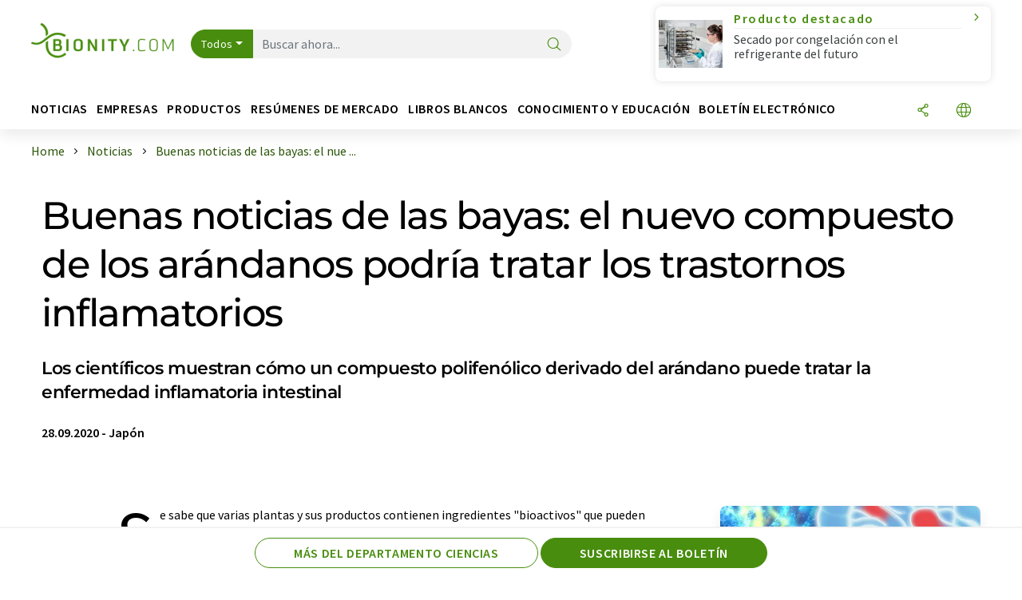

--- FILE ---
content_type: text/html; charset=UTF-8
request_url: https://www.bionity.com/es/noticias/1168094/buenas-noticias-de-las-bayas-el-nuevo-compuesto-de-los-arandanos-podria-tratar-los-trastornos-inflamatorios.html
body_size: 30598
content:
<!doctype html>
<html lang="es"  prefix="og: http://ogp.me/ns#">
<head>
    <meta charset="utf-8">
    <meta http-equiv="X-UA-Compatible" content="IE=edge">
    <meta http-equiv="Content-Language" content="es">
    <meta name="viewport" content="width=device-width, initial-scale=1">
        <link rel="stylesheet" href="//static.chemie.de//portal_assets/bionity/css/bionity-main.min.af7b51da.css">
                <link rel="stylesheet" media="print" href="//static.chemie.de//portal_assets/print/css/print-main.min.b99531af.css">
    
    
    <title>Buenas noticias de las bayas: el nuevo compuesto de los arándanos podría tratar los trastornos inflamatorios - Los científicos muestran cómo un compuesto polifenólico derivado del arándano puede tratar la enfermedad inflamatoria intestinal</title>
    <meta name="description" content="Se sabe que varias plantas y sus productos contienen ingredientes &quot;bioactivos&quot; que pueden aliviar las enfermedades humanas. Estos &quot;fitocompuestos&quot; a menudo contienen propiedades biológicas reconst ...">
<meta name="news_keywords" content="enfermedades inflamatorias, alimentos funcionales, enfermedades intestinales">
<meta property="og:url" content="https://www.bionity.com/es/noticias/1168094/buenas-noticias-de-las-bayas-el-nuevo-compuesto-de-los-arandanos-podria-tratar-los-trastornos-inflamatorios.html">
<meta property="og:title" content="Buenas noticias de las bayas: el nuevo compuesto de los arándanos podría tratar los trastornos inflamatorios">
<meta property="og:description" content="Se sabe que varias plantas y sus productos contienen ingredientes &quot;bioactivos&quot; que pueden aliviar las enfermedades humanas. Estos &quot;fitocompuestos&quot; a menudo contienen propiedades biológicas reconst ...">
<meta property="og:type" content="news">
<meta property="og:image" content="https://img.chemie.de/Portal/News/137076_rtcbAYAgR.jpg?tr=n-xzoom">

            <link rel="canonical" href="https://www.bionity.com/es/noticias/1168094/buenas-noticias-de-las-bayas-el-nuevo-compuesto-de-los-arandanos-podria-tratar-los-trastornos-inflamatorios.html">
    
    
                        <link rel="alternate" hreflang="es" href="https://www.bionity.com/es/noticias/1168094/buenas-noticias-de-las-bayas-el-nuevo-compuesto-de-los-arandanos-podria-tratar-los-trastornos-inflamatorios.html">
                                            <link rel="alternate" hreflang="de" href="https://www.bionity.com/de/news/1168094/neuer-wirkstoff-aus-heidelbeeren-koennte-entzuendungskrankheiten-bekaempfen.html">
                                            <link rel="alternate" hreflang="en" href="https://www.bionity.com/en/news/1168094/berry-good-news-new-compound-from-blueberries-could-treat-inflammatory-disorders.html">
                            <link rel="alternate" hreflang="x-default" href="https://www.bionity.com/en/news/1168094/berry-good-news-new-compound-from-blueberries-could-treat-inflammatory-disorders.html">
                                                            
    <script src="//static.chemie.de//portal_assets/js/external/jquery-3.6.0.min.js"></script>

    

    
            <link rel="alternate" type="application/rss+xml" title="Buenas noticias de las bayas: el nuevo compuesto de los arándanos podría tratar los trastornos inflamatorios - Los científicos muestran cómo un compuesto polifenólico derivado del arándano puede tratar la enfermedad inflamatoria intestinal" href="https://www.bionity.com/es/noticias/rss/">
        

    <script>
var _dvq = _dvq || {};
_dvq['hasab'] = true;
_dvq['channel'] = 'bionity';
_dvq['portal'] = 'bionity';
_dvq['language'] = 'es';
_dvq['WT.cg_n'] = 'Aktuelles';
_dvq['WT.cg_s'] = 'News';
_dvq['DCSext.wt_cg_3'] = 'Detail';
_dvq['DCSext.wt_cg_4'] = 'Buenas noticias de las bayas: el nuevo compuesto de los arándanos podría tratar los trastornos inflamatorios';
_dvq['DCSext.wt_id'] = '1168094';
_dvq['DCSext.wt_ct'] = 'News';
_dvq['DCSext.wt_ressort'] = 'FOR';
_dvq['DCSext.wt_branche'] = 'MED';
_dvq['DCSext.wt_land'] = 'JP';
_dvq['DCSext.wt_omid'] = '24776';
_dvq['DCSext.wt_st'] = 'Detail';
_dvq['WT.si_n'] = 'Infoanfrage;Weiterempfehlen';
_dvq['WT.si_p'] = 'Detail;Detail';
</script><script>
window._mtm = window._mtm || [];
window._mtm.push({
'page_cmid': '1168094',
'page_uuid': '47db0f6e-d266-46cc-ba4b-653b6d595da2',
'page_content_type': 'News',
'page_omid': ';24776;',
'page_type': 'Detail',
'page_channel': 'life',
'page_language': 'es',
'page_portal': 'bionity.com',
'page_pagecontent_type': 'News:Detail',
'page_identifier': 'https://www.bionity.com/es/noticias/1168094/buenas-noticias-de-las-bayas-el-nuevo-compuesto-de-los-arandanos-podria-tratar-los-trastornos-inflamatorios.html'
});
</script>
<script>
var _dvStartTime = (new Date()).getTime();
function dvPageViewEvent() {
    divolte.signal('lumPageView', _dvq);
}
</script>
<!-- Matomo Tag Manager -->
<script>
  var _mtm = window._mtm = window._mtm || [];
  _mtm.push({'mtm.startTime': (new Date().getTime()), 'event': 'mtm.Start'});
  (function() {
    var d=document, g=d.createElement('script'), s=d.getElementsByTagName('script')[0];
    g.async=true; g.src='https://mt.bionity.com/js/container_E0gab68x.js'; s.parentNode.insertBefore(g,s);
  })();
</script>
<!-- End Matomo Tag Manager -->

    

    
    <!-- Google Tag Manager -->
<script>(function(w,d,s,l,i){w[l]=w[l]||[];w[l].push({'gtm.start':
new Date().getTime(),event:'gtm.js'});var f=d.getElementsByTagName(s)[0],
j=d.createElement(s),dl=l!='dataLayer'?'&l='+l:'';j.async=true;j.src=
'https://www.googletagmanager.com/gtm.js?id='+i+dl;f.parentNode.insertBefore(j,f);
})(window,document,'script','dataLayer','GTM-T8Q6BDJ');</script>
<!-- End Google Tag Manager -->

    
    
            <script>
window.dataLayer = window.dataLayer || [];
window.dataLayer.push({"event":"detailseite_view","seite_content_type":"News","seite_content_id":"1168094","seite_content_name":"Buenas noticias de las bayas: el nuevo compuesto de los ar\u00e1ndanos podr\u00eda tratar los trastornos inflamatorios","seite_company_id":"24776","seite_page_type":"Detail","seite_lang":"es","seite_source":"Default"});</script>    
                
            <script>
    (window.__ba = window.__ba || {}).publisher = window.__ba.publisher || {};
    window.__ba.publisher.section = 'news';
    window.__ba.publisher.keywords = 'spanish';
</script>
<script src="https://www.bionity.com//bionity.com.js" async></script>
    </head>

<body>
<script>if(!"gdprAppliesGlobally" in window){window.gdprAppliesGlobally=true}if(!("cmp_id" in window)||window.cmp_id<1){window.cmp_id=0}if(!("cmp_cdid" in window)){window.cmp_cdid="eede7ab766ec"}if(!("cmp_params" in window)){window.cmp_params=""}if(!("cmp_host" in window)){window.cmp_host="b.delivery.consentmanager.net"}if(!("cmp_cdn" in window)){window.cmp_cdn="cdn.consentmanager.net"}if(!("cmp_proto" in window)){window.cmp_proto="https:"}if(!("cmp_codesrc" in window)){window.cmp_codesrc="1"}window.cmp_getsupportedLangs=function(){var b=["DE","EN","FR","IT","NO","DA","FI","ES","PT","RO","BG","ET","EL","GA","HR","LV","LT","MT","NL","PL","SV","SK","SL","CS","HU","RU","SR","ZH","TR","UK","AR","BS"];if("cmp_customlanguages" in window){for(var a=0;a<window.cmp_customlanguages.length;a++){b.push(window.cmp_customlanguages[a].l.toUpperCase())}}return b};window.cmp_getRTLLangs=function(){var a=["AR"];if("cmp_customlanguages" in window){for(var b=0;b<window.cmp_customlanguages.length;b++){if("r" in window.cmp_customlanguages[b]&&window.cmp_customlanguages[b].r){a.push(window.cmp_customlanguages[b].l)}}}return a};window.cmp_getlang=function(j){if(typeof(j)!="boolean"){j=true}if(j&&typeof(cmp_getlang.usedlang)=="string"&&cmp_getlang.usedlang!==""){return cmp_getlang.usedlang}var g=window.cmp_getsupportedLangs();var c=[];var f=location.hash;var e=location.search;var a="languages" in navigator?navigator.languages:[];if(f.indexOf("cmplang=")!=-1){c.push(f.substr(f.indexOf("cmplang=")+8,2).toUpperCase())}else{if(e.indexOf("cmplang=")!=-1){c.push(e.substr(e.indexOf("cmplang=")+8,2).toUpperCase())}else{if("cmp_setlang" in window&&window.cmp_setlang!=""){c.push(window.cmp_setlang.toUpperCase())}else{if(a.length>0){for(var d=0;d<a.length;d++){c.push(a[d])}}}}}if("language" in navigator){c.push(navigator.language)}if("userLanguage" in navigator){c.push(navigator.userLanguage)}var h="";for(var d=0;d<c.length;d++){var b=c[d].toUpperCase();if(g.indexOf(b)!=-1){h=b;break}if(b.indexOf("-")!=-1){b=b.substr(0,2)}if(g.indexOf(b)!=-1){h=b;break}}if(h==""&&typeof(cmp_getlang.defaultlang)=="string"&&cmp_getlang.defaultlang!==""){return cmp_getlang.defaultlang}else{if(h==""){h="EN"}}h=h.toUpperCase();return h};(function(){var u=document;var v=u.getElementsByTagName;var h=window;var o="";var b="_en";if("cmp_getlang" in h){o=h.cmp_getlang().toLowerCase();if("cmp_customlanguages" in h){for(var q=0;q<h.cmp_customlanguages.length;q++){if(h.cmp_customlanguages[q].l.toUpperCase()==o.toUpperCase()){o="en";break}}}b="_"+o}function x(i,e){var w="";i+="=";var s=i.length;var d=location;if(d.hash.indexOf(i)!=-1){w=d.hash.substr(d.hash.indexOf(i)+s,9999)}else{if(d.search.indexOf(i)!=-1){w=d.search.substr(d.search.indexOf(i)+s,9999)}else{return e}}if(w.indexOf("&")!=-1){w=w.substr(0,w.indexOf("&"))}return w}var k=("cmp_proto" in h)?h.cmp_proto:"https:";if(k!="http:"&&k!="https:"){k="https:"}var g=("cmp_ref" in h)?h.cmp_ref:location.href;var j=u.createElement("script");j.setAttribute("data-cmp-ab","1");var c=x("cmpdesign","cmp_design" in h?h.cmp_design:"");var f=x("cmpregulationkey","cmp_regulationkey" in h?h.cmp_regulationkey:"");var r=x("cmpgppkey","cmp_gppkey" in h?h.cmp_gppkey:"");var n=x("cmpatt","cmp_att" in h?h.cmp_att:"");j.src=k+"//"+h.cmp_host+"/delivery/cmp.php?"+("cmp_id" in h&&h.cmp_id>0?"id="+h.cmp_id:"")+("cmp_cdid" in h?"&cdid="+h.cmp_cdid:"")+"&h="+encodeURIComponent(g)+(c!=""?"&cmpdesign="+encodeURIComponent(c):"")+(f!=""?"&cmpregulationkey="+encodeURIComponent(f):"")+(r!=""?"&cmpgppkey="+encodeURIComponent(r):"")+(n!=""?"&cmpatt="+encodeURIComponent(n):"")+("cmp_params" in h?"&"+h.cmp_params:"")+(u.cookie.length>0?"&__cmpfcc=1":"")+"&l="+o.toLowerCase()+"&o="+(new Date()).getTime();j.type="text/javascript";j.async=true;if(u.currentScript&&u.currentScript.parentElement){u.currentScript.parentElement.appendChild(j)}else{if(u.body){u.body.appendChild(j)}else{var t=v("body");if(t.length==0){t=v("div")}if(t.length==0){t=v("span")}if(t.length==0){t=v("ins")}if(t.length==0){t=v("script")}if(t.length==0){t=v("head")}if(t.length>0){t[0].appendChild(j)}}}var m="js";var p=x("cmpdebugunminimized","cmpdebugunminimized" in h?h.cmpdebugunminimized:0)>0?"":".min";var a=x("cmpdebugcoverage","cmp_debugcoverage" in h?h.cmp_debugcoverage:"");if(a=="1"){m="instrumented";p=""}var j=u.createElement("script");j.src=k+"//"+h.cmp_cdn+"/delivery/"+m+"/cmp"+b+p+".js";j.type="text/javascript";j.setAttribute("data-cmp-ab","1");j.async=true;if(u.currentScript&&u.currentScript.parentElement){u.currentScript.parentElement.appendChild(j)}else{if(u.body){u.body.appendChild(j)}else{var t=v("body");if(t.length==0){t=v("div")}if(t.length==0){t=v("span")}if(t.length==0){t=v("ins")}if(t.length==0){t=v("script")}if(t.length==0){t=v("head")}if(t.length>0){t[0].appendChild(j)}}}})();window.cmp_addFrame=function(b){if(!window.frames[b]){if(document.body){var a=document.createElement("iframe");a.style.cssText="display:none";if("cmp_cdn" in window&&"cmp_ultrablocking" in window&&window.cmp_ultrablocking>0){a.src="//"+window.cmp_cdn+"/delivery/empty.html"}a.name=b;a.setAttribute("title","Intentionally hidden, please ignore");a.setAttribute("role","none");a.setAttribute("tabindex","-1");document.body.appendChild(a)}else{window.setTimeout(window.cmp_addFrame,10,b)}}};window.cmp_rc=function(h){var b=document.cookie;var f="";var d=0;while(b!=""&&d<100){d++;while(b.substr(0,1)==" "){b=b.substr(1,b.length)}var g=b.substring(0,b.indexOf("="));if(b.indexOf(";")!=-1){var c=b.substring(b.indexOf("=")+1,b.indexOf(";"))}else{var c=b.substr(b.indexOf("=")+1,b.length)}if(h==g){f=c}var e=b.indexOf(";")+1;if(e==0){e=b.length}b=b.substring(e,b.length)}return(f)};window.cmp_stub=function(){var a=arguments;__cmp.a=__cmp.a||[];if(!a.length){return __cmp.a}else{if(a[0]==="ping"){if(a[1]===2){a[2]({gdprApplies:gdprAppliesGlobally,cmpLoaded:false,cmpStatus:"stub",displayStatus:"hidden",apiVersion:"2.2",cmpId:31},true)}else{a[2](false,true)}}else{if(a[0]==="getUSPData"){a[2]({version:1,uspString:window.cmp_rc("")},true)}else{if(a[0]==="getTCData"){__cmp.a.push([].slice.apply(a))}else{if(a[0]==="addEventListener"||a[0]==="removeEventListener"){__cmp.a.push([].slice.apply(a))}else{if(a.length==4&&a[3]===false){a[2]({},false)}else{__cmp.a.push([].slice.apply(a))}}}}}}};window.cmp_gpp_ping=function(){return{gppVersion:"1.0",cmpStatus:"stub",cmpDisplayStatus:"hidden",supportedAPIs:["tcfca","usnat","usca","usva","usco","usut","usct"],cmpId:31}};window.cmp_gppstub=function(){var a=arguments;__gpp.q=__gpp.q||[];if(!a.length){return __gpp.q}var g=a[0];var f=a.length>1?a[1]:null;var e=a.length>2?a[2]:null;if(g==="ping"){return window.cmp_gpp_ping()}else{if(g==="addEventListener"){__gpp.e=__gpp.e||[];if(!("lastId" in __gpp)){__gpp.lastId=0}__gpp.lastId++;var c=__gpp.lastId;__gpp.e.push({id:c,callback:f});return{eventName:"listenerRegistered",listenerId:c,data:true,pingData:window.cmp_gpp_ping()}}else{if(g==="removeEventListener"){var h=false;__gpp.e=__gpp.e||[];for(var d=0;d<__gpp.e.length;d++){if(__gpp.e[d].id==e){__gpp.e[d].splice(d,1);h=true;break}}return{eventName:"listenerRemoved",listenerId:e,data:h,pingData:window.cmp_gpp_ping()}}else{if(g==="getGPPData"){return{sectionId:3,gppVersion:1,sectionList:[],applicableSections:[0],gppString:"",pingData:window.cmp_gpp_ping()}}else{if(g==="hasSection"||g==="getSection"||g==="getField"){return null}else{__gpp.q.push([].slice.apply(a))}}}}}};window.cmp_msghandler=function(d){var a=typeof d.data==="string";try{var c=a?JSON.parse(d.data):d.data}catch(f){var c=null}if(typeof(c)==="object"&&c!==null&&"__cmpCall" in c){var b=c.__cmpCall;window.__cmp(b.command,b.parameter,function(h,g){var e={__cmpReturn:{returnValue:h,success:g,callId:b.callId}};d.source.postMessage(a?JSON.stringify(e):e,"*")})}if(typeof(c)==="object"&&c!==null&&"__uspapiCall" in c){var b=c.__uspapiCall;window.__uspapi(b.command,b.version,function(h,g){var e={__uspapiReturn:{returnValue:h,success:g,callId:b.callId}};d.source.postMessage(a?JSON.stringify(e):e,"*")})}if(typeof(c)==="object"&&c!==null&&"__tcfapiCall" in c){var b=c.__tcfapiCall;window.__tcfapi(b.command,b.version,function(h,g){var e={__tcfapiReturn:{returnValue:h,success:g,callId:b.callId}};d.source.postMessage(a?JSON.stringify(e):e,"*")},b.parameter)}if(typeof(c)==="object"&&c!==null&&"__gppCall" in c){var b=c.__gppCall;window.__gpp(b.command,function(h,g){var e={__gppReturn:{returnValue:h,success:g,callId:b.callId}};d.source.postMessage(a?JSON.stringify(e):e,"*")},"parameter" in b?b.parameter:null,"version" in b?b.version:1)}};window.cmp_setStub=function(a){if(!(a in window)||(typeof(window[a])!=="function"&&typeof(window[a])!=="object"&&(typeof(window[a])==="undefined"||window[a]!==null))){window[a]=window.cmp_stub;window[a].msgHandler=window.cmp_msghandler;window.addEventListener("message",window.cmp_msghandler,false)}};window.cmp_setGppStub=function(a){if(!(a in window)||(typeof(window[a])!=="function"&&typeof(window[a])!=="object"&&(typeof(window[a])==="undefined"||window[a]!==null))){window[a]=window.cmp_gppstub;window[a].msgHandler=window.cmp_msghandler;window.addEventListener("message",window.cmp_msghandler,false)}};window.cmp_addFrame("__cmpLocator");if(!("cmp_disableusp" in window)||!window.cmp_disableusp){window.cmp_addFrame("__uspapiLocator")}if(!("cmp_disabletcf" in window)||!window.cmp_disabletcf){window.cmp_addFrame("__tcfapiLocator")}if(!("cmp_disablegpp" in window)||!window.cmp_disablegpp){window.cmp_addFrame("__gppLocator")}window.cmp_setStub("__cmp");if(!("cmp_disabletcf" in window)||!window.cmp_disabletcf){window.cmp_setStub("__tcfapi")}if(!("cmp_disableusp" in window)||!window.cmp_disableusp){window.cmp_setStub("__uspapi")}if(!("cmp_disablegpp" in window)||!window.cmp_disablegpp){window.cmp_setGppStub("__gpp")};</script><!-- Google Tag Manager (noscript) -->
<noscript><iframe src="https://www.googletagmanager.com/ns.html?id=GTM-T8Q6BDJ"
height="0" width="0" style="display:none;visibility:hidden"></iframe></noscript>
<!-- End Google Tag Manager (noscript) -->

    <div id='bsContainer'>
        <div id='Ads_BA_BS' style='position:relative;'></div>                    <div id="skyContainer">
                <div id='Ads_BA_SKY' style=''></div>            </div>
            </div>



<header>
    <nav class="menu__logo-line navbar navbar-expand-lg with-cow">
        <div class="container-xxl">
            <div class="navbar-wrapper">
                <a class="navbar-brand" href="https://www.bionity.com/es/">
                    <img src="//static.chemie.de//portal_assets/bionity/images/logo.png"
                         alt="bionity.com">
                </a>
                <div id="main-search-container" class="navbar-searchbox">
                    <form method="GET" class="search-form" name="search-form"
                          action="https://www.bionity.com/es/search/">
                        <div class="input-group">
                            <button id="selectedfilter"
                                    class="btn btn-outline-secondary dropdown-toggle btn-dropdown" type="button"
                                    data-bs-toggle="dropdown" aria-expanded="false">Todos</button>
                            <ul class="dropdown-menu">
            <li><a class="main-search-dropdown-item dropdown-item" href="#" data-value="">Todos</a>
        </li>
            <li><a class="main-search-dropdown-item dropdown-item" href="#" data-value="news">Noticias</a>
        </li>
            <li><a class="main-search-dropdown-item dropdown-item" href="#" data-value="companies">Empresas</a>
        </li>
            <li><a class="main-search-dropdown-item dropdown-item" href="#" data-value="products">Productos</a>
        </li>
            <li><a class="main-search-dropdown-item dropdown-item" href="#" data-value="whitepaper">Libros blancos</a>
        </li>
            <li><a class="main-search-dropdown-item dropdown-item" href="#" data-value="focuspages">Temas</a>
        </li>
            <li><a class="main-search-dropdown-item dropdown-item" href="#" data-value="marketoverviews">Info mercado</a>
        </li>
            <li><a class="main-search-dropdown-item dropdown-item" href="#" data-value="associations">Asociaciones</a>
        </li>
            <li><a class="main-search-dropdown-item dropdown-item" href="#" data-value="institutes">Institutos científicos</a>
        </li>
    </ul>
                            <input type="hidden" name="source" id="filterInput" value="">
                            <div id="main-search-test" class="navbar-searchbox">
                            <input id="main-search"
                                   class="js-autocomplete navbar-search-input form-control"
                                   name="q"
                                   type="text"
                                   data-autosubmitform="search-form"
                                   data-autocomplete_url="https://www.bionity.com/es/search/global/"
                                   data-lang="es"
                                   data-max="20"
                                   data-scrollHeight="300"
                                   data-delay="500"
                                   data-append_to="main-search-test"
                                   data-inject_source=1
                                   data-group_results="true"
                                   placeholder="Buscar ahora...">
                            <button class="btn btn-icon" type="submit" aria-label="Buscar">
                                <i class="icon-search"></i></button>
                            </div>
                        </div>
                    </form>
                </div>

                <div class="navbar-shortcuts">
                    <div class="navbar-search js-navbar-menu-toggle">
                        <button class="btn btn-icon" aria-label="Buscar"><i class="icon-search"></i>
                        </button>
                    </div>
                    <div class="open-on-hover-lg navbar-share dropdown js-navbar-menu-toggle js-dropdown-container-popover">
                        <button
                                class="btn btn-icon js-dropdown-popover"
                                data-bs-toggle="dropdown"
                                data-bs-auto-close="outside"
                                data-title="Buenas noticias de las bayas: el nuevo compuesto de los arándanos podría tratar los trastornos inflamatorios"
                                data-url="https://www.bionity.com/es/noticias/1168094/buenas-noticias-de-las-bayas-el-nuevo-compuesto-de-los-arandanos-podria-tratar-los-trastornos-inflamatorios.html"
                                aria-label="Compartir">
                            <i class="icon-share"></i>
                        </button>
                        <ul class="dropdown-menu dropdown-menu-shortcuts share">
    <li class="dropdown-item">
        <a onclick="divolte.signal('sidebar.link', {'channel':'bionity', 'portal':'bionity', 'language':'es', 'WT.cg_n':'Aktuelles', 'WT.cg_s':'News', 'DCSext.wt_id':'1168094', 'DCSext.wt_ct':'News', 'DCSext.wt_omid':'24776', 'DCSext.wt_st':'linkedin', 'DCS.dcsuri':''+'/'+'es'+'/'+'noticias'+'/'+'1168094'+'/'+'buenas-noticias-de-las-bayas-el-nuevo-compuesto-de-los-arandanos-podria-tratar-los-trastornos-inflamatorios.html', 'DCS.dcssip':'www.bionity.com', 'WT.dl': '24'}); window._mtm = window._mtm || []; window._mtm.push({'event': 'interaction', 'event_category': 'klick', 'event_action': 'sidebar.link', 'event_name': 'share.linkedin', 'page_cmid': '1168094', 'page_uuid': '47db0f6e-d266-46cc-ba4b-653b6d595da2', 'page_content_type': 'News', 'page_omid': ';24776;', 'page_type': 'linkedin', 'page_channel': 'life', 'page_language': 'es', 'page_portal': 'bionity.com', 'page_pagecontent_type': 'News:linkedin'});" target="_blank" href="https://www.linkedin.com/shareArticle?mini=true&url=https://www.bionity.com/es/noticias/1168094/buenas-noticias-de-las-bayas-el-nuevo-compuesto-de-los-arandanos-podria-tratar-los-trastornos-inflamatorios.html&title=Buenas%20noticias%20de%20las%20bayas%3A%20el%20nuevo%20compuesto%20de%20los%20ar%C3%A1ndanos%20podr%C3%ADa%20tratar%20los%20trastornos%20inflamatorios">
            <i class="icon-linkedin"></i> Linkedin
        </a>
    </li>
    <li class="dropdown-item">
        <a onclick="divolte.signal('sidebar.link', {'channel':'bionity', 'portal':'bionity', 'language':'es', 'WT.cg_n':'Aktuelles', 'WT.cg_s':'News', 'DCSext.wt_id':'1168094', 'DCSext.wt_ct':'News', 'DCSext.wt_omid':'24776', 'DCSext.wt_st':'reddit', 'DCS.dcsuri':''+'/'+'es'+'/'+'noticias'+'/'+'1168094'+'/'+'buenas-noticias-de-las-bayas-el-nuevo-compuesto-de-los-arandanos-podria-tratar-los-trastornos-inflamatorios.html', 'DCS.dcssip':'www.bionity.com', 'WT.dl': '24'}); window._mtm = window._mtm || []; window._mtm.push({'event': 'interaction', 'event_category': 'klick', 'event_action': 'sidebar.link', 'event_name': 'share.reddit', 'page_cmid': '1168094', 'page_uuid': '47db0f6e-d266-46cc-ba4b-653b6d595da2', 'page_content_type': 'News', 'page_omid': ';24776;', 'page_type': 'reddit', 'page_channel': 'life', 'page_language': 'es', 'page_portal': 'bionity.com', 'page_pagecontent_type': 'News:reddit'});" target="_blank" href="https://www.reddit.com/submit?url=https://www.bionity.com/es/noticias/1168094/buenas-noticias-de-las-bayas-el-nuevo-compuesto-de-los-arandanos-podria-tratar-los-trastornos-inflamatorios.html&title=Buenas%20noticias%20de%20las%20bayas%3A%20el%20nuevo%20compuesto%20de%20los%20ar%C3%A1ndanos%20podr%C3%ADa%20tratar%20los%20trastornos%20inflamatorios">
            <i class="icon-reddit"></i> Reddit
        </a>
    </li>
    <li class="dropdown-item">
        <a onclick="divolte.signal('sidebar.link', {'channel':'bionity', 'portal':'bionity', 'language':'es', 'WT.cg_n':'Aktuelles', 'WT.cg_s':'News', 'DCSext.wt_id':'1168094', 'DCSext.wt_ct':'News', 'DCSext.wt_omid':'24776', 'DCSext.wt_st':'facebook', 'DCS.dcsuri':''+'/'+'es'+'/'+'noticias'+'/'+'1168094'+'/'+'buenas-noticias-de-las-bayas-el-nuevo-compuesto-de-los-arandanos-podria-tratar-los-trastornos-inflamatorios.html', 'DCS.dcssip':'www.bionity.com', 'WT.dl': '24'}); window._mtm = window._mtm || []; window._mtm.push({'event': 'interaction', 'event_category': 'klick', 'event_action': 'sidebar.link', 'event_name': 'share.facebook', 'page_cmid': '1168094', 'page_uuid': '47db0f6e-d266-46cc-ba4b-653b6d595da2', 'page_content_type': 'News', 'page_omid': ';24776;', 'page_type': 'facebook', 'page_channel': 'life', 'page_language': 'es', 'page_portal': 'bionity.com', 'page_pagecontent_type': 'News:facebook'});" target="_blank" href="https://facebook.com/sharer.php?u=https://www.bionity.com/es/noticias/1168094/buenas-noticias-de-las-bayas-el-nuevo-compuesto-de-los-arandanos-podria-tratar-los-trastornos-inflamatorios.html&t=Buenas%20noticias%20de%20las%20bayas%3A%20el%20nuevo%20compuesto%20de%20los%20ar%C3%A1ndanos%20podr%C3%ADa%20tratar%20los%20trastornos%20inflamatorios">
            <i class="icon-facebook"></i> Facebook
        </a>
    </li>
    <li class="dropdown-item">
        <a onclick="divolte.signal('sidebar.link', {'channel':'bionity', 'portal':'bionity', 'language':'es', 'WT.cg_n':'Aktuelles', 'WT.cg_s':'News', 'DCSext.wt_id':'1168094', 'DCSext.wt_ct':'News', 'DCSext.wt_omid':'24776', 'DCSext.wt_st':'bluesky', 'DCS.dcsuri':''+'/'+'es'+'/'+'noticias'+'/'+'1168094'+'/'+'buenas-noticias-de-las-bayas-el-nuevo-compuesto-de-los-arandanos-podria-tratar-los-trastornos-inflamatorios.html', 'DCS.dcssip':'www.bionity.com', 'WT.dl': '24'}); window._mtm = window._mtm || []; window._mtm.push({'event': 'interaction', 'event_category': 'klick', 'event_action': 'sidebar.link', 'event_name': 'share.bluesky', 'page_cmid': '1168094', 'page_uuid': '47db0f6e-d266-46cc-ba4b-653b6d595da2', 'page_content_type': 'News', 'page_omid': ';24776;', 'page_type': 'bluesky', 'page_channel': 'life', 'page_language': 'es', 'page_portal': 'bionity.com', 'page_pagecontent_type': 'News:bluesky'});" target="_blank" href="https://bsky.app/intent/compose?text=Buenas%20noticias%20de%20las%20bayas%3A%20el%20nuevo%20compuesto%20de%20los%20ar%C3%A1ndanos%20podr%C3%ADa%20tratar%20los%20trastornos%20inflamatoriosA%20https://www.bionity.com/es/noticias/1168094/buenas-noticias-de-las-bayas-el-nuevo-compuesto-de-los-arandanos-podria-tratar-los-trastornos-inflamatorios.html">
            <i class="icon-bluesky"></i> Bluesky
        </a>
    </li>
    <li class="dropdown-item">
        <a onclick="divolte.signal('sidebar.link', {'channel':'bionity', 'portal':'bionity', 'language':'es', 'WT.cg_n':'Aktuelles', 'WT.cg_s':'News', 'DCSext.wt_id':'1168094', 'DCSext.wt_ct':'News', 'DCSext.wt_omid':'24776', 'DCSext.wt_st':'twitter', 'DCS.dcsuri':''+'/'+'es'+'/'+'noticias'+'/'+'1168094'+'/'+'buenas-noticias-de-las-bayas-el-nuevo-compuesto-de-los-arandanos-podria-tratar-los-trastornos-inflamatorios.html', 'DCS.dcssip':'www.bionity.com', 'WT.dl': '24'}); window._mtm = window._mtm || []; window._mtm.push({'event': 'interaction', 'event_category': 'klick', 'event_action': 'sidebar.link', 'event_name': 'share.twitter', 'page_cmid': '1168094', 'page_uuid': '47db0f6e-d266-46cc-ba4b-653b6d595da2', 'page_content_type': 'News', 'page_omid': ';24776;', 'page_type': 'twitter', 'page_channel': 'life', 'page_language': 'es', 'page_portal': 'bionity.com', 'page_pagecontent_type': 'News:twitter'});" target="_blank" href="https://twitter.com/intent/tweet?url=https://www.bionity.com/es/noticias/1168094/buenas-noticias-de-las-bayas-el-nuevo-compuesto-de-los-arandanos-podria-tratar-los-trastornos-inflamatorios.html&amp;text=Buenas%20noticias%20de%20las%20bayas%3A%20el%20nuevo%20compuesto%20de%20los%20ar%C3%A1ndanos%20podr%C3%ADa%20tratar%20los%20trastornos%20inflamatorios">
            <i class="icon-xcorp"></i> X
        </a>
    </li>
    <li class="dropdown-item">
        <a
            onclick="divolte.signal('sidebar.link', {'channel':'bionity', 'portal':'bionity', 'language':'es', 'WT.cg_n':'Aktuelles', 'WT.cg_s':'News', 'DCSext.wt_id':'1168094', 'DCSext.wt_ct':'News', 'DCSext.wt_omid':'24776', 'DCSext.wt_st':'mastodon', 'DCS.dcsuri':''+'/'+'es'+'/'+'noticias'+'/'+'1168094'+'/'+'buenas-noticias-de-las-bayas-el-nuevo-compuesto-de-los-arandanos-podria-tratar-los-trastornos-inflamatorios.html', 'DCS.dcssip':'www.bionity.com', 'WT.dl': '24'}); window._mtm = window._mtm || []; window._mtm.push({'event': 'interaction', 'event_category': 'klick', 'event_action': 'sidebar.link', 'event_name': 'share.mastodon', 'page_cmid': '1168094', 'page_uuid': '47db0f6e-d266-46cc-ba4b-653b6d595da2', 'page_content_type': 'News', 'page_omid': ';24776;', 'page_type': 'mastodon', 'page_channel': 'life', 'page_language': 'es', 'page_portal': 'bionity.com', 'page_pagecontent_type': 'News:mastodon'});"                 href="https://mastodonshare.com/?text=Buenas%20noticias%20de%20las%20bayas%3A%20el%20nuevo%20compuesto%20de%20los%20ar%C3%A1ndanos%20podr%C3%ADa%20tratar%20los%20trastornos%20inflamatorios%20https://www.bionity.com/es/noticias/1168094/buenas-noticias-de-las-bayas-el-nuevo-compuesto-de-los-arandanos-podria-tratar-los-trastornos-inflamatorios.html"
           target="_blank"
           rel="noopener noreferrer">
            <i class="icon-mastodon"></i> Mastodon
        </a>
    </li>
    <li class="dropdown-item">
        <a onclick="divolte.signal('sidebar.link', {'channel':'bionity', 'portal':'bionity', 'language':'es', 'WT.cg_n':'Aktuelles', 'WT.cg_s':'News', 'DCSext.wt_id':'1168094', 'DCSext.wt_ct':'News', 'DCSext.wt_omid':'24776', 'DCSext.wt_st':'xing', 'DCS.dcsuri':''+'/'+'es'+'/'+'noticias'+'/'+'1168094'+'/'+'buenas-noticias-de-las-bayas-el-nuevo-compuesto-de-los-arandanos-podria-tratar-los-trastornos-inflamatorios.html', 'DCS.dcssip':'www.bionity.com', 'WT.dl': '24'}); window._mtm = window._mtm || []; window._mtm.push({'event': 'interaction', 'event_category': 'klick', 'event_action': 'sidebar.link', 'event_name': 'share.xing', 'page_cmid': '1168094', 'page_uuid': '47db0f6e-d266-46cc-ba4b-653b6d595da2', 'page_content_type': 'News', 'page_omid': ';24776;', 'page_type': 'xing', 'page_channel': 'life', 'page_language': 'es', 'page_portal': 'bionity.com', 'page_pagecontent_type': 'News:xing'});" target="_blank" href="https://www.xing.com/spi/shares/new?url=https://www.bionity.com/es/noticias/1168094/buenas-noticias-de-las-bayas-el-nuevo-compuesto-de-los-arandanos-podria-tratar-los-trastornos-inflamatorios.html">
            <i class="icon-xing"></i> Xing
        </a>
    </li>
    <li class="dropdown-item">
        <a onclick="divolte.signal('sidebar.link', {'channel':'bionity', 'portal':'bionity', 'language':'es', 'WT.cg_n':'Aktuelles', 'WT.cg_s':'News', 'DCSext.wt_id':'1168094', 'DCSext.wt_ct':'News', 'DCSext.wt_omid':'24776', 'DCSext.wt_st':'email', 'DCS.dcsuri':''+'/'+'es'+'/'+'noticias'+'/'+'1168094'+'/'+'buenas-noticias-de-las-bayas-el-nuevo-compuesto-de-los-arandanos-podria-tratar-los-trastornos-inflamatorios.html', 'DCS.dcssip':'www.bionity.com', 'WT.dl': '24'}); window._mtm = window._mtm || []; window._mtm.push({'event': 'interaction', 'event_category': 'klick', 'event_action': 'sidebar.link', 'event_name': 'share.email', 'page_cmid': '1168094', 'page_uuid': '47db0f6e-d266-46cc-ba4b-653b6d595da2', 'page_content_type': 'News', 'page_omid': ';24776;', 'page_type': 'email', 'page_channel': 'life', 'page_language': 'es', 'page_portal': 'bionity.com', 'page_pagecontent_type': 'News:email'});" target="_blank" href="mailto:?subject=Buenas%20noticias%20de%20las%20bayas%3A%20el%20nuevo%20compuesto%20de%20los%20ar%C3%A1ndanos%20podr%C3%ADa%20tratar%20los%20trastornos%20inflamatorios&body=https%3A%2F%2Fwww.bionity.com%2Fes%2Fnoticias%2F1168094%2Fbuenas-noticias-de-las-bayas-el-nuevo-compuesto-de-los-arandanos-podria-tratar-los-trastornos-inflamatorios.html">
            <i class="icon-mail"></i> E-mail
        </a>
    </li>
</ul>                    </div>

                    <div class="open-on-hover-lg sub-menu-item dropdown js-dropdown-container-popover language-switch navbar-language-switch js-navbar-menu-toggle">
    <button class="btn btn-icon js-dropdown-popover btn-icon-txt" data-bs-toggle="dropdown" data-bs-auto-close="outside"
            aria-label="Cambiar de idioma">
        <i class="icon-globe"></i>
    </button>
        <ul class="dropdown-menu dropdown-menu-shortcuts language-switcher">
                    <li class="dropdown-item active"><a
                        href="https://www.bionity.com/es/noticias/1168094/buenas-noticias-de-las-bayas-el-nuevo-compuesto-de-los-arandanos-podria-tratar-los-trastornos-inflamatorios.html">Español</a></li>
                    <li class="dropdown-item "><a
                        href="https://www.bionity.com/de/news/1168094/neuer-wirkstoff-aus-heidelbeeren-koennte-entzuendungskrankheiten-bekaempfen.html">Deutsch</a></li>
                    <li class="dropdown-item "><a
                        href="https://www.bionity.com/en/news/1168094/berry-good-news-new-compound-from-blueberries-could-treat-inflammatory-disorders.html">English</a></li>
                    <li class="dropdown-item "><a
                        href="https://www.bionity.com/fr/news/">Français</a></li>
                    <li class="dropdown-item "><a
                        href="https://www.bionity.com/it/notizie/">Italiano</a></li>
                    <li class="dropdown-item "><a
                        href="https://www.bionity.com/pt/noticias/">Português</a></li>
            </ul>
</div>
                                    </div>

                <div class="navbar-toolbar">
                    <button class="btn btn-icon navbar-toggler" data-bs-toggle="offcanvas" data-bs-target="#main-menu"
                            aria-label="Toggle navigation">
                        <span class="navbar-toggler-icon"></span>
                    </button>
                </div>
            </div>
                <div class="cow"  data-track-content data-content-name="product-highlight-head" data-content-piece="secado-por-congelacin-con-el-refrigerante-del-futuro" data-content-target="https://www.bionity.com/es/productos/1130695/alpha-1-4-lscbasic-lyocube-package-martin-christ-gefriertrocknungsanlagen.html">
        <a
             onclick="divolte.signal('highlight.link', {'channel':'bionity', 'portal':'bionity', 'language':'es', 'WT.dl': '24'}); window._mtm = window._mtm || []; window._mtm.push({'event': 'interaction', 'event_category': 'klick', 'event_action': 'highlight.link', 'event_name': 'highlight.content', 'page_channel': 'life', 'page_language': 'es', 'page_portal': 'bionity.com'});"                 href="https://www.bionity.com/es/productos/1130695/alpha-1-4-lscbasic-lyocube-package-martin-christ-gefriertrocknungsanlagen.html" class="cow-link d-flex justify-content-between">
            <div class="d-none d-lg-block order-lg-2 ms-lg-1">
                <i class="icon-chevron-s-right"></i>
            </div>
            <div class="order-lg-1 ms-lg-1 w-100">
                <span class="cow-title">
                                            Producto destacado                                    </span>
                <span class="cow-description">Secado por congelación con el refrigerante del futuro</span>
            </div>
            <div class="order-lg-0">
                <img class="cow-image" src="https://img.chemie.de/Portal/Products/christ-alpha-1-4-lscbasic-lyocube-unheated-shelves-operation-pic-1_dnsZNkGqu6.jpg?tr=n-m10"
                     alt="Secado por congelación con el refrigerante del futuro">
            </div>
        </a>
    </div>
        </div>


    </nav>
    <nav class="menu__items navbar navbar-expand-lg with-cow">
        <div class="container-xxl">
            <div id="main-menu" class="main-menu offcanvas">
                <div class="offcanvas-body d-flex flex-column justify-content-between">
                    <ul class="navbar-nav dropdown">
                            <li class="nav-item">
                    <a class="nav-link btn-chevron-right-lg" data-url="https://www.bionity.com/es/noticias/" data-bs-toggle="dropdown" role="button" aria-expanded="false" href="#">Noticias</a>
            <div class="dropdown-menu" onclick="event.stopPropagation()">
                <div class="container-xxl">
                    <a href="#" class="back-button btn-chevron-left-lg" onclick="$(this).parents('.dropdown-menu').prev().dropdown('toggle');">Zurück</a>
                    <div class="row wrapper">
                        <div class="col-12 col-lg-4">
                            <div class="main-section pe-lg-5">

                                            <a href="https://www.bionity.com/es/noticias/" class="section-title btn-chevron-right-lg">
                            <i class="icon-news d-none d-lg-inline"></i>
                        Descubra las noticias        </a>
    
                                        <ul class="section-list sub-section">
                    <li class="section-list-item">
                <a href="/es/newsletter/?source=Flyout" class="section-link btn-chevron-right-lg">
                                            <i class="icon-newsletter"></i>
                                        Suscríbase a nuestro boletín electrónico                </a>
            </li>
            </ul>

                                                                    <div class="section-description">
                                        <p class="htitle section-description-heading">Noticias</p>
                                        <p>
                                            Le ponemos al día en cualquier momento: Descubra las últimas noticias de la industria de la biotecnología, los productos farmacéuticos y las ciencias de la vida. Nosotros lo investigamos para que usted no tenga que hacerlo.                                        </p>
                                    </div>
                                                                                            </div>
                        </div>

                                                    <div class="col-12 col-lg-8 d-none d-lg-block">
                                <div class="row">
                                                                            <div class="col-lg-6">
    <div class="section ms-lg-3">
                    <p class="hsubtitle section-list-title">Departamentos seleccionados</p>
                                    <ul class="section-list">
                                    <li class="section-list-item"><a href="https://www.bionity.com/es/noticias/investigacion/order_r/" class="btn-chevron-right-lg">Ciencias</a></li>
                                    <li class="section-list-item"><a href="https://www.bionity.com/es/noticias/economia/order_r/" class="btn-chevron-right-lg">Economía y finanzas</a></li>
                                    <li class="section-list-item"><a href="https://www.bionity.com/es/noticias/desarrollo-de-productos/order_r/" class="btn-chevron-right-lg">Investigación y desarrollo</a></li>
                                    <li class="section-list-item"><a href="https://www.bionity.com/es/noticias/personal/order_r/" class="btn-chevron-right-lg">Personal</a></li>
                                    <li class="section-list-item"><a href="https://www.bionity.com/es/noticias/produccion/order_r/" class="btn-chevron-right-lg">Producción</a></li>
                            </ul>
            </div>
</div>
                                                                                                                                                    <div class="col-lg-6">
    <div class="section ms-lg-5">
                    <p class="hsubtitle section-list-title">Industrias seleccionadas</p>
                                    <ul class="section-list">
                                    <li class="section-list-item"><a href="https://www.bionity.com/es/noticias/medicina/order_i/" class="btn-chevron-right-lg">Medicina</a></li>
                                    <li class="section-list-item"><a href="https://www.bionity.com/es/noticias/biotecnologia/order_i/" class="btn-chevron-right-lg">Biotecnología</a></li>
                                    <li class="section-list-item"><a href="https://www.bionity.com/es/noticias/farmacia/order_i/" class="btn-chevron-right-lg">Farmacia</a></li>
                                    <li class="section-list-item"><a href="https://www.bionity.com/es/noticias/diagnostico/order_i/" class="btn-chevron-right-lg">Diagnóstico</a></li>
                                    <li class="section-list-item"><a href="https://www.bionity.com/es/noticias/bioanalitica/order_i/" class="btn-chevron-right-lg">Bioanalítica</a></li>
                            </ul>
            </div>
</div>
                                                                                                                                                                                </div>
                            </div>
                                            </div>
                </div>
            </div>
            </li>
    <li class="nav-item">
                    <a class="nav-link btn-chevron-right-lg" data-url="https://www.bionity.com/es/empresas/" data-bs-toggle="dropdown" role="button" aria-expanded="false" href="#">Empresas</a>
            <div class="dropdown-menu" onclick="event.stopPropagation()">
                <div class="container-xxl">
                    <a href="#" class="back-button btn-chevron-left-lg" onclick="$(this).parents('.dropdown-menu').prev().dropdown('toggle');">Zurück</a>
                    <div class="row wrapper">
                        <div class="col-12 col-lg-4">
                            <div class="main-section pe-lg-5">

                                            <a href="https://www.bionity.com/es/empresas/" class="section-title btn-chevron-right-lg">
                            <i class="icon-news d-none d-lg-inline"></i>
                        Descubra empresas        </a>
    
                                        <ul class="section-list sub-section">
                    <li class="section-list-item">
                <a href="/es/empresas/overview/temas" class="section-link btn-chevron-right-lg">
                                            <i class="icon-flask"></i>
                                        Empresas por categoría de producto                </a>
            </li>
                    <li class="section-list-item">
                <a href="https://www.bionity.com/es/startups/" class="section-link btn-chevron-right-lg">
                                            <i class="icon-startup"></i>
                                        Descubra nuevas empresas                </a>
            </li>
                    <li class="section-list-item">
                <a href="https://www.bionity.com/es/video/" class="section-link btn-chevron-right-lg">
                                            <i class="icon-news"></i>
                                        Descubra vídeos                </a>
            </li>
            </ul>
        <ul class="section-list sub-section">
                    <li class="section-list-item">
                <a href="/es/newsletter/?source=Flyout" class="section-link btn-chevron-right-lg">
                                            <i class="icon-newsletter"></i>
                                        Suscríbase a nuestro boletín electrónico                </a>
            </li>
                    <li class="section-list-item">
                <a href="https://www.lumitos.com/es/formatos-de-publicidad/presentacion-de-la-empresa/" class="section-link btn-chevron-right-lg">
                                            <i class="icon-star"></i>
                                        Anuncie su empresa                </a>
            </li>
            </ul>

                                                                    <div class="section-description">
                                        <p class="htitle section-description-heading">Empresas</p>
                                        <p>
                                            El «quién es quién» de las ciencias de la vida: Descubra empresas de todo el mundo. Aquí podrá encontrar fácilmente el proveedor adecuado, incluida la información de contacto.                                        </p>
                                    </div>
                                                                                            </div>
                        </div>

                                                    <div class="col-12 col-lg-8 d-none d-lg-block">
                                <div class="row">
                                                                            <div class="col-lg-6">
    <div class="section ms-lg-3">
                    <p class="hsubtitle section-list-title">Industrias seleccionadas</p>
                                    <ul class="section-list">
                                    <li class="section-list-item"><a href="https://www.bionity.com/es/empresas/farmacia/order_i/" class="btn-chevron-right-lg">Farmacia</a></li>
                                    <li class="section-list-item"><a href="https://www.bionity.com/es/empresas/biotecnologia/order_i/" class="btn-chevron-right-lg">Biotecnología</a></li>
                                    <li class="section-list-item"><a href="https://www.bionity.com/es/empresas/produccion-tecnologica/order_i/" class="btn-chevron-right-lg">Tecnología de la producción</a></li>
                                    <li class="section-list-item"><a href="https://www.bionity.com/es/empresas/analitica/order_i/" class="btn-chevron-right-lg">Análisis de laboratorio / Tecnología de medición de laboratorio</a></li>
                                    <li class="section-list-item"><a href="https://www.bionity.com/es/empresas/laboratorio/order_i/" class="btn-chevron-right-lg">Equipos / material de laboratorio</a></li>
                                    <li class="section-list-item"><a href="https://www.bionity.com/es/empresas/diagnostico/order_i/" class="btn-chevron-right-lg">Diagnóstico</a></li>
                            </ul>
            </div>
</div>
                                                                                                                                                    <div class="col-lg-6">
    <div class="section ms-lg-5">
                    <p class="hsubtitle section-list-title">Países seleccionados</p>
                                    <ul class="section-list">
                                    <li class="section-list-item"><a href="https://www.bionity.com/es/empresas/espana/order_c/" class="btn-chevron-right-lg">España</a></li>
                                    <li class="section-list-item"><a href="https://www.bionity.com/es/empresas/mexico/order_c/" class="btn-chevron-right-lg">México</a></li>
                                    <li class="section-list-item"><a href="https://www.bionity.com/es/empresas/alemania/order_c/" class="btn-chevron-right-lg">Alemania</a></li>
                                    <li class="section-list-item"><a href="https://www.bionity.com/es/empresas/estados-unidos/order_c/" class="btn-chevron-right-lg">Estados Unidos</a></li>
                                    <li class="section-list-item"><a href="https://www.bionity.com/es/empresas/suiza/order_c/" class="btn-chevron-right-lg">Suiza</a></li>
                                    <li class="section-list-item"><a href="https://www.bionity.com/es/empresas/gran-bretana/order_c/" class="btn-chevron-right-lg">Gran Bretaña</a></li>
                                    <li class="section-list-item"><a href="https://www.bionity.com/es/empresas/austria/order_c/" class="btn-chevron-right-lg">Austria</a></li>
                            </ul>
            </div>
</div>
                                                                                                                                                        <div class="col-12 align-self-end">
        <div class="row">
            <div class="col-12">
                <div class="featured ms-lg-3">
                                <p class="hsubtitle section-list-title">Empresas seleccionadas</p>
                                                <div class="d-flex justify-content-between align-items-center">
                                                            <a href="https://www.bionity.com/es/empresas/1044094/" class="featured-link "><img class="img-fluid" src="https://img.chemie.de/Portal/Organization/660bb17f53782_EM5SVkak0.png?tr=n-l" alt="logo"></a>
                                                            <a href="https://www.bionity.com/es/empresas/1036302/" class="featured-link "><img class="img-fluid" src="https://img.chemie.de/Portal/Organization/66bdf2ebdaa37_cdrAW36in.png?tr=n-l" alt="logo"></a>
                                                            <a href="https://www.bionity.com/es/empresas/11343/" class="featured-link "><img class="img-fluid" src="https://img.chemie.de/Portal/Organization/649956c7462c6_rUhqoThz4.png?tr=n-l" alt="logo"></a>
                                                            <a href="https://www.bionity.com/es/empresas/1036262/" class="featured-link "><img class="img-fluid" src="https://img.chemie.de/Portal/Organization/133224_g_D6pIPagv.jpg?tr=n-l" alt="logo"></a>
                                                            <a href="https://www.bionity.com/es/empresas/1039029/" class="featured-link "><img class="img-fluid" src="https://img.chemie.de/Portal/Organization/1018_BXDpELD7h.gif?tr=n-l" alt="logo"></a>
                                                    </div>
                                    </div>
            </div>
        </div>
    </div>
                                                                                                        </div>
                            </div>
                                            </div>
                </div>
            </div>
            </li>
    <li class="nav-item">
                    <a class="nav-link btn-chevron-right-lg" data-url="https://www.bionity.com/es/productos/" data-bs-toggle="dropdown" role="button" aria-expanded="false" href="#">Productos</a>
            <div class="dropdown-menu" onclick="event.stopPropagation()">
                <div class="container-xxl">
                    <a href="#" class="back-button btn-chevron-left-lg" onclick="$(this).parents('.dropdown-menu').prev().dropdown('toggle');">Zurück</a>
                    <div class="row wrapper">
                        <div class="col-12 col-lg-4">
                            <div class="main-section pe-lg-5">

                                            <a href="https://www.bionity.com/es/productos/" class="section-title btn-chevron-right-lg">
                            <i class="icon-flask d-none d-lg-inline"></i>
                        Descubra los productos        </a>
    
                                        <ul class="section-list sub-section">
                    <li class="section-list-item">
                <a href="https://www.bionity.com/es/productos/labor/" class="section-link btn-chevron-right-lg">
                                            <i class="icon-flask"></i>
                                        Descubra los productos de laboratorio                </a>
            </li>
                    <li class="section-list-item">
                <a href="https://www.bionity.com/es/productos/prozess/" class="section-link btn-chevron-right-lg">
                                            <i class="icon-technique"></i>
                                        Descubra los productos de proceso                </a>
            </li>
                    <li class="section-list-item">
                <a href="https://www.bionity.com/es/productos/kataloge/" class="section-link btn-chevron-right-lg">
                                            <i class="icon-flask"></i>
                                        Descubra los catálogos                </a>
            </li>
                    <li class="section-list-item">
                <a href="https://www.bionity.com/es/video/" class="section-link btn-chevron-right-lg">
                                            <i class="icon-flask"></i>
                                        Descubra vídeos                </a>
            </li>
            </ul>
        <ul class="section-list sub-section">
                    <li class="section-list-item">
                <a href="/es/newsletter/?source=Flyout" class="section-link btn-chevron-right-lg">
                                            <i class="icon-newsletter"></i>
                                        Suscríbase a nuestro boletín electrónico                </a>
            </li>
                    <li class="section-list-item">
                <a href="https://www.lumitos.com/es/formatos-de-publicidad/presentacion-de-productos/" class="section-link btn-chevron-right-lg">
                                            <i class="icon-star"></i>
                                        Anuncie sus productos                </a>
            </li>
            </ul>

                                                                    <div class="section-description">
                                        <p class="htitle section-description-heading">Productos</p>
                                        <p>
                                            El primer punto de contacto para su proceso de compra: Descubra productos innovadores de laboratorio y procesos que facilitan su vida cotidiana e incluso resuelven problemas complejos.                                        </p>
                                    </div>
                                                                                            </div>
                        </div>

                                                    <div class="col-12 col-lg-8 d-none d-lg-block">
                                <div class="row">
                                                                            <div class="col-lg-6">
    <div class="section ms-lg-3">
                    <a href="https://www.bionity.com/es/marketoverview/" class="section-title btn-chevron-right-lg">
                        Visión general del mercado        </a>
                                    <ul class="section-list">
                                    <li class="section-list-item"><a href="https://www.bionity.com/es/marketoverview/espectrometros-de-masa.html" class="btn-chevron-right-lg">Resúmen des mercado de los espectrómetros de masas</a></li>
                                    <li class="section-list-item"><a href="https://www.bionity.com/es/marketoverview/sistemas-hplc.html" class="btn-chevron-right-lg">Resúmen des mercado de los sistemas HPLC</a></li>
                                    <li class="section-list-item"><a href="https://www.bionity.com/es/marketoverview/analizadores-de-particulas.html" class="btn-chevron-right-lg">Resúmen des mercado de los analizadores de partículas</a></li>
                                    <li class="section-list-item"><a href="https://www.bionity.com/es/marketoverview/espectrometros-uv-vis.html" class="btn-chevron-right-lg">Resúmen des mercado de los espectrómetros UV/Vis</a></li>
                                    <li class="section-list-item"><a href="https://www.bionity.com/es/marketoverview/termocicladores-pcr.html" class="btn-chevron-right-lg">Resúmen des mercado de los termocicladores</a></li>
                                    <li class="section-list-item"><a href="https://www.bionity.com/es/marketoverview/autoclaves.html" class="btn-chevron-right-lg">Resúmen des mercado de los Autoclaves</a></li>
                                    <li class="section-list-item"><a href="https://www.bionity.com/es/marketoverview/citometros-de-flujo.html" class="btn-chevron-right-lg">Resúmen des mercado de los Citómetros de flujo</a></li>
                                    <li class="section-list-item"><a href="https://www.bionity.com/es/marketoverview/deteccion-de-cuerpos-extranos.html" class="btn-chevron-right-lg">Resúmen des mercado de los Detección de objetos extraños</a></li>
                            </ul>
            </div>
</div>
                                                                                                                                                    <div class="col-lg-6">
    <div class="section ms-lg-5">
                                                        <a href="/es/productos/overview/temas/" class="section-title btn-chevron-right-lg">
                        Categorías de productos seleccionadas        </a>
                                            <ul class="section-list">
                                    <li class="section-list-item"><a href="/es/productos/agitadores-de-incubacion/order_t/" class="btn-chevron-right-lg">Agitadores de incubación</a></li>
                                    <li class="section-list-item"><a href="/es/productos/consumibles/order_t/" class="btn-chevron-right-lg">Consumibles</a></li>
                                    <li class="section-list-item"><a href="/es/productos/espectrofotometros/order_t/" class="btn-chevron-right-lg">Espectrofotómetros</a></li>
                                    <li class="section-list-item"><a href="/es/productos/filtros/order_t/" class="btn-chevron-right-lg">Filtros</a></li>
                                    <li class="section-list-item"><a href="/es/productos/instrumentos-de-laboratorio/order_t/" class="btn-chevron-right-lg">Instrumentos de laboratorio</a></li>
                                    <li class="section-list-item"><a href="/es/productos/pipetas/order_t/" class="btn-chevron-right-lg">Pipetas</a></li>
                                    <li class="section-list-item"><a href="/es/productos/sistemas-de-pipeteo/order_t/" class="btn-chevron-right-lg">Sistemas de pipeteo</a></li>
                            </ul>
            </div>
</div>
                                                                                                                                                        <div class="col-12 align-self-end">
        <div class="row">
            <div class="col-12">
                <div class="featured ms-lg-3">
                                <p class="hsubtitle section-list-title">Productos de empresas seleccionadas</p>
                                                <div class="d-flex justify-content-between align-items-center">
                                                            <a href="https://www.bionity.com/es/productos/askion/order_n/" class="featured-link "><img class="img-fluid" src="https://img.chemie.de/Portal/Organization/66bdf2ebdaa37_cdrAW36in.png?tr=n-l" alt="logo"></a>
                                                            <a href="https://www.bionity.com/es/productos/merck/order_n/" class="featured-link "><img class="img-fluid" src="https://img.chemie.de/Portal/Organization/659d4a949a48a_IiOQ0DGFP.jpg?tr=n-l" alt="logo"></a>
                                                            <a href="https://www.bionity.com/es/productos/bmg-labtech/order_n/" class="featured-link "><img class="img-fluid" src="https://img.chemie.de/Portal/Organization/16929_LjV2xY991.jpg?tr=n-l" alt="logo"></a>
                                                            <a href="https://www.bionity.com/es/productos/fryka-kaeltetechnik/order_n/" class="featured-link "><img class="img-fluid" src="https://img.chemie.de/Portal/Organization/11587_t3IQSv0J_.jpg?tr=n-l" alt="logo"></a>
                                                            <a href="https://www.bionity.com/es/productos/mocon-europe/order_n/" class="featured-link "><img class="img-fluid" src="https://img.chemie.de/Portal/Companies/design-uden-navn-15-pic-company-logo_WH7mWH3NY.png?tr=n-l" alt="logo"></a>
                                                    </div>
                                    </div>
            </div>
        </div>
    </div>
                                                                                                        </div>
                            </div>
                                            </div>
                </div>
            </div>
            </li>
    <li class="nav-item">
                    <a class="nav-link btn-chevron-right-lg" data-url="https://www.bionity.com/es/marketoverview/" data-bs-toggle="dropdown" role="button" aria-expanded="false" href="#">Resúmenes de mercado</a>
            <div class="dropdown-menu" onclick="event.stopPropagation()">
                <div class="container-xxl">
                    <a href="#" class="back-button btn-chevron-left-lg" onclick="$(this).parents('.dropdown-menu').prev().dropdown('toggle');">Zurück</a>
                    <div class="row wrapper">
                        <div class="col-12 col-lg-4">
                            <div class="main-section pe-lg-5">

                                            <a href="https://www.bionity.com/es/marketoverview/" class="section-title btn-chevron-right-lg">
                        Resúmenes de mercado        </a>
    
                                        <ul class="section-list sub-section">
                    <li class="section-list-item">
                <a href="https://www.bionity.com/es/marketoverview/espectrometros-de-masa.html" class="section-link btn-chevron-right-lg">
                                        Resúmen des mercado de los espectrómetros de masas                </a>
            </li>
                    <li class="section-list-item">
                <a href="https://www.bionity.com/es/marketoverview/sistemas-hplc.html" class="section-link btn-chevron-right-lg">
                                        Resúmen des mercado de los sistemas HPLC                </a>
            </li>
                    <li class="section-list-item">
                <a href="https://www.bionity.com/es/marketoverview/analizadores-de-particulas.html" class="section-link btn-chevron-right-lg">
                                        Resúmen des mercado de los analizadores de partículas                </a>
            </li>
                    <li class="section-list-item">
                <a href="https://www.bionity.com/es/marketoverview/espectrometros-uv-vis.html" class="section-link btn-chevron-right-lg">
                                        Resúmen des mercado de los espectrómetros UV/Vis                </a>
            </li>
                    <li class="section-list-item">
                <a href="https://www.bionity.com/es/marketoverview/termocicladores-pcr.html" class="section-link btn-chevron-right-lg">
                                        Resúmen des mercado de los termocicladores                </a>
            </li>
                    <li class="section-list-item">
                <a href="https://www.bionity.com/es/marketoverview/autoclaves.html" class="section-link btn-chevron-right-lg">
                                        Resúmen des mercado de los Autoclaves                </a>
            </li>
                    <li class="section-list-item">
                <a href="https://www.bionity.com/es/marketoverview/citometros-de-flujo.html" class="section-link btn-chevron-right-lg">
                                        Resúmen des mercado de los Citómetros de flujo                </a>
            </li>
                    <li class="section-list-item">
                <a href="https://www.bionity.com/es/marketoverview/deteccion-de-cuerpos-extranos.html" class="section-link btn-chevron-right-lg">
                                        Resúmen des mercado de los Detección de objetos extraños                </a>
            </li>
            </ul>

                                                                    <div class="section-description">
                                        <p class="htitle section-description-heading">Resúmenes de mercado</p>
                                        <p>
                                            Comparación directa de productos para laboratorio y proceso: utilice las completas descripciones del mercado para comparar productos según sus requisitos y obtener más información de los proveedores.                                        </p>
                                    </div>
                                                                                            </div>
                        </div>

                                            </div>
                </div>
            </div>
            </li>
    <li class="nav-item">
                    <a class="nav-link btn-chevron-right-lg" data-url="https://www.bionity.com/es/libros-blancos/" data-bs-toggle="dropdown" role="button" aria-expanded="false" href="#">Libros blancos</a>
            <div class="dropdown-menu" onclick="event.stopPropagation()">
                <div class="container-xxl">
                    <a href="#" class="back-button btn-chevron-left-lg" onclick="$(this).parents('.dropdown-menu').prev().dropdown('toggle');">Zurück</a>
                    <div class="row wrapper">
                        <div class="col-12 col-lg-4">
                            <div class="main-section pe-lg-5">

                                            <a href="https://www.bionity.com/es/libros-blancos/" class="section-title btn-chevron-right-lg">
                            <i class="icon-flask d-none d-lg-inline"></i>
                        Descubra los libros blancos        </a>
    
                                        <ul class="section-list sub-section">
                    <li class="section-list-item">
                <a href="https://www.bionity.com/es/libros-blancos/labor/" class="section-link btn-chevron-right-lg">
                                            <i class="icon-flask"></i>
                                        Descubra los libros blancos del laboratorio                </a>
            </li>
                    <li class="section-list-item">
                <a href="https://www.bionity.com/es/libros-blancos/prozess/" class="section-link btn-chevron-right-lg">
                                            <i class="icon-technique"></i>
                                        Descubra los libros blancos de procesos                </a>
            </li>
            </ul>
        <ul class="section-list sub-section">
                    <li class="section-list-item">
                <a href="/es/newsletter/?source=Flyout" class="section-link btn-chevron-right-lg">
                                            <i class="icon-newsletter"></i>
                                        Suscríbase a nuestro boletín electrónico                </a>
            </li>
                    <li class="section-list-item">
                <a href="https://www.lumitos.com/es/formatos-de-publicidad/libro-blanco/" class="section-link btn-chevron-right-lg">
                                            <i class="icon-star"></i>
                                        Anuncie su libro blanco                </a>
            </li>
            </ul>

                                                                    <div class="section-description">
                                        <p class="htitle section-description-heading">Libros blancos</p>
                                        <p>
                                            ¿Qué podría ser mejor que un problema de aplicación que ya ha sido resuelto por otros? Aproveche el amplio conocimiento en aplicaciones de expertos cualificados. Convenientemente descargado a su dispositivo.                                        </p>
                                    </div>
                                                                                            </div>
                        </div>

                                                    <div class="col-12 col-lg-8 d-none d-lg-block">
                                <div class="row">
                                                                            <div class="col-lg-6">
    <div class="section ms-lg-3">
                    <p class="hsubtitle section-list-title">Libros blancos más leídos</p>
                                    <ul class="section-list">
                                    <li class="section-list-item"><a href="/es/libros-blancos/1126613/en-el-laboratorio-la-seguridad-es-lo-primero.html" class="btn-chevron-right-lg">En el laboratorio, la seguridad es lo primero</a></li>
                                    <li class="section-list-item"><a href="/es/libros-blancos/1126597/guia-de-tecnicas-basicas-de-medicion-en-el-laboratorio.html" class="btn-chevron-right-lg">Guía de técnicas básicas de medición en el laboratorio</a></li>
                                    <li class="section-list-item"><a href="/es/libros-blancos/1127038/aumento-de-la-capacidad-de-union-dinamica-de-oligo-dt-para-la-purificacion-de-arnm.html" class="btn-chevron-right-lg">Aumento de la capacidad de unión dinámica de Oligo dT para la purificación de ARNm</a></li>
                                    <li class="section-list-item"><a href="/es/libros-blancos/1126619/guia-de-analisis-de-la-humedad.html" class="btn-chevron-right-lg">Guía de análisis de la humedad</a></li>
                                    <li class="section-list-item"><a href="/es/libros-blancos/1127012/guia-para-la-purificacion-de-anticuerpos-mediante-cromatografia-de-intercambio-ionico.html" class="btn-chevron-right-lg">Guía para la purificación de anticuerpos mediante cromatografía de intercambio iónico</a></li>
                                    <li class="section-list-item"><a href="/es/libros-blancos/1127008/inteligencia-artificial-en-la-industria-de-las-ciencias-de-la-vida.html" class="btn-chevron-right-lg">Inteligencia artificial en la industria de las ciencias de la vida</a></li>
                            </ul>
            </div>
</div>
                                                                                                                                                                                                                                <div class="col-12 align-self-end">
        <div class="row">
            <div class="col-12">
                <div class="featured ms-lg-3">
                                <p class="hsubtitle section-list-title">Libros blancos de empresas seleccionadas</p>
                                                <div class="d-flex justify-content-between align-items-center">
                                                            <a href="https://www.bionity.com/es/libros-blancos/bmg-labtech/order_n/" class="featured-link "><img class="img-fluid" src="https://img.chemie.de/Portal/Organization/16929_LjV2xY991.jpg?tr=n-l" alt="logo"></a>
                                                            <a href="https://www.bionity.com/es/libros-blancos/mocon-europe/order_n/" class="featured-link "><img class="img-fluid" src="https://img.chemie.de/Portal/Companies/design-uden-navn-15-pic-company-logo_WH7mWH3NY.png?tr=n-l" alt="logo"></a>
                                                            <a href="https://www.bionity.com/es/libros-blancos/bio-rad-laboratories/order_n/" class="featured-link "><img class="img-fluid" src="https://img.chemie.de/Portal/Organization/170381_q6QTI-mgp.png?tr=n-l" alt="logo"></a>
                                                            <a href="https://www.bionity.com/es/libros-blancos/ymc/order_n/" class="featured-link "><img class="img-fluid" src="https://img.chemie.de/Portal/Organization/16834_H5MvZ0KVE.jpg?tr=n-l" alt="logo"></a>
                                                            <a href="https://www.bionity.com/es/libros-blancos/cube-biotech/order_n/" class="featured-link "><img class="img-fluid" src="https://img.chemie.de/Portal/Organization/68dcd057f3646_uOvcIHIQe.png?tr=n-l" alt="logo"></a>
                                                    </div>
                                    </div>
            </div>
        </div>
    </div>
                                                                                                        </div>
                            </div>
                                            </div>
                </div>
            </div>
            </li>
    <li class="nav-item">
                    <a class="nav-link btn-chevron-right-lg" data-url="https://www.bionity.com/es/temas/" data-bs-toggle="dropdown" role="button" aria-expanded="false" href="#">Conocimiento y Educación</a>
            <div class="dropdown-menu" onclick="event.stopPropagation()">
                <div class="container-xxl">
                    <a href="#" class="back-button btn-chevron-left-lg" onclick="$(this).parents('.dropdown-menu').prev().dropdown('toggle');">Zurück</a>
                    <div class="row wrapper">
                        <div class="col-12 col-lg-4">
                            <div class="main-section pe-lg-5">

                                
                                        <ul class="section-list sub-section">
                    <li class="section-list-item">
                <a href="https://www.bionity.com/es/webinars/" class="section-link btn-chevron-right-lg">
                                            <i class="icon-flask"></i>
                                        Descubra los seminarios en línea                </a>
            </li>
                    <li class="section-list-item">
                <a href="https://www.bionity.com/es/institutos-de-investigacion/" class="section-link btn-chevron-right-lg">
                                            <i class="icon-combs"></i>
                                        Descubra los institutos de investigación                </a>
            </li>
            </ul>
        <ul class="section-list sub-section">
                    <li class="section-list-item">
                <a href="/es/newsletter/?source=Flyout" class="section-link btn-chevron-right-lg">
                                            <i class="icon-newsletter"></i>
                                        Suscríbase a nuestro boletín electrónico                </a>
            </li>
            </ul>

                                                                    <div class="section-description">
                                        <p class="htitle section-description-heading">Conocimiento y Educación</p>
                                        <p>
                                            header-navigation-section__description-education                                        </p>
                                    </div>
                                                                                            </div>
                        </div>

                                                    <div class="col-12 col-lg-8 d-none d-lg-block">
                                <div class="row">
                                                                            <div class="col-lg-6">
    <div class="section ms-lg-3">
                    <a href="https://www.bionity.com/es/herramientas/" class="section-title btn-chevron-right-lg">
                        Descubra todas las herramientas        </a>
                                    <ul class="section-list">
                                    <li class="section-list-item"><a href="https://www.bionity.com/es/herramientas/calculadora-de-masa-molar/" class="btn-chevron-right-lg">Calculadora de masa molar</a></li>
                                    <li class="section-list-item"><a href="https://www.bionity.com/es/herramientas/convertidor-de-unidades/" class="btn-chevron-right-lg">Conversor de unidades</a></li>
                                    <li class="section-list-item"><a href="https://www.bionity.com/es/enciclopedia/Sistema+peri%C3%B3dico/" class="btn-chevron-right-lg">Tabla periódica</a></li>
                            </ul>
            </div>
</div>
                                                                                                                                                                                                                                                        </div>
                            </div>
                                            </div>
                </div>
            </div>
            </li>
    <li class="nav-item">
                    <a class="nav-link btn-chevron-right-lg" data-url="/es/newsletter/?source=Menu" data-bs-toggle="dropdown" role="button" aria-expanded="false" href="#">Boletín electrónico</a>
            <div class="dropdown-menu p-0" onclick="event.stopPropagation()">
                <a href="#" class="back-button btn-chevron-left-lg" onclick="$(this).parents('.dropdown-menu').prev().dropdown('toggle');">Zurück</a>
                <div class="row template-wrapper">
                    
<section class="newsletter-section-block bg-section-linear-gradient">
    <div class="container-xl">
        <div class="row">
            <div class="col-sm-12 col-lg-6 mb-4 mb-lg-0">
                <img class="img-fluid" src="https://img.chemie.de/assets/bionity/images/newsletter.png" alt="Newsletter">
            </div>
            <div class="col-sm-12 col-lg-6">
                <h2 class="title">Reciba la industria de las ciencias biológicas en su bandeja de entrada</h2>
                <p>No se pierda nada a partir de ahora: Nuestro boletín electrónico de biotecnología, productos farmacéuticos y ciencias de la vida le pone al día todos los martes y jueves. Las últimas noticias del sector, los productos más destacados y las innovaciones, de forma compacta y fácil de entender en su bandeja de entrada. Investigado por nosotros para que usted no tenga que hacerlo.</p>
                <div class="row">
                    <div class="col-sm-12 col-md-6">
                        <div class="d-grid">
                            <a href="https://www.bionity.com/es/newsletter/?source=Menu" class="btn btn-portal px-1">
                                <span class="d-none spinner-border spinner-border-sm" role="status" aria-hidden="true"></span>
                                Suscribirse al boletín                            </a>
                        </div>
                    </div>
                    <div class="col-sm-12">
                        <div class="d-none mt-2 alert alert-success js-subscribe-newsletter-message"></div>
                    </div>
                </div>
            </div>
        </div>
    </div>
</section>                </div>
            </div>
            </li>
                    </ul>
                    <div class="navbar-footer d-lg-none">
                        <div class="copyright">
                            Copyright © 2026 LUMITOS AG. All rights reserved.
                        </div>

                        <ul class="navbar-footer-menu row">
                            <li class="col-4 text-start"><a target="_blank"
                                                            href="https://www.lumitos.com/es/aviso-legal/">Aviso legal</a>
                            </li>
                            <li class="col-4 text-center"><a target="_blank"
                                                             href="https://www.lumitos.com/es/terms-and-conditions/">Condiciones comerciales generales</a>
                            </li>
                            <li class="col-4 text-end"><a target="_blank"
                                                          href="https://www.lumitos.com/es/privacy-policy/">Protección de datos</a>
                            </li>
                        </ul>
                    </div>
                </div>
            </div>
            <div class="sub-menu d-none d-lg-block">
                
                <div class="open-on-hover-lg sub-menu-item dropdown js-dropdown-container-popover">
                    <button
                            class="btn btn-icon js-dropdown-popover"
                            data-bs-toggle="dropdown"
                            data-bs-auto-close="outside"
                            data-title="Buenas noticias de las bayas: el nuevo compuesto de los arándanos podría tratar los trastornos inflamatorios"
                            data-url="https://www.bionity.com/es/noticias/1168094/buenas-noticias-de-las-bayas-el-nuevo-compuesto-de-los-arandanos-podria-tratar-los-trastornos-inflamatorios.html"
                            aria-label="Compartir">
                        <i class="icon-share"></i>
                    </button>
                    <ul class="dropdown-menu dropdown-menu-shortcuts share">
    <li class="dropdown-item">
        <a onclick="divolte.signal('sidebar.link', {'channel':'bionity', 'portal':'bionity', 'language':'es', 'WT.cg_n':'Aktuelles', 'WT.cg_s':'News', 'DCSext.wt_id':'1168094', 'DCSext.wt_ct':'News', 'DCSext.wt_omid':'24776', 'DCSext.wt_st':'linkedin', 'DCS.dcsuri':''+'/'+'es'+'/'+'noticias'+'/'+'1168094'+'/'+'buenas-noticias-de-las-bayas-el-nuevo-compuesto-de-los-arandanos-podria-tratar-los-trastornos-inflamatorios.html', 'DCS.dcssip':'www.bionity.com', 'WT.dl': '24'}); window._mtm = window._mtm || []; window._mtm.push({'event': 'interaction', 'event_category': 'klick', 'event_action': 'sidebar.link', 'event_name': 'share.linkedin', 'page_cmid': '1168094', 'page_uuid': '47db0f6e-d266-46cc-ba4b-653b6d595da2', 'page_content_type': 'News', 'page_omid': ';24776;', 'page_type': 'linkedin', 'page_channel': 'life', 'page_language': 'es', 'page_portal': 'bionity.com', 'page_pagecontent_type': 'News:linkedin'});" target="_blank" href="https://www.linkedin.com/shareArticle?mini=true&url=https://www.bionity.com/es/noticias/1168094/buenas-noticias-de-las-bayas-el-nuevo-compuesto-de-los-arandanos-podria-tratar-los-trastornos-inflamatorios.html&title=Buenas%20noticias%20de%20las%20bayas%3A%20el%20nuevo%20compuesto%20de%20los%20ar%C3%A1ndanos%20podr%C3%ADa%20tratar%20los%20trastornos%20inflamatorios">
            <i class="icon-linkedin"></i> Linkedin
        </a>
    </li>
    <li class="dropdown-item">
        <a onclick="divolte.signal('sidebar.link', {'channel':'bionity', 'portal':'bionity', 'language':'es', 'WT.cg_n':'Aktuelles', 'WT.cg_s':'News', 'DCSext.wt_id':'1168094', 'DCSext.wt_ct':'News', 'DCSext.wt_omid':'24776', 'DCSext.wt_st':'reddit', 'DCS.dcsuri':''+'/'+'es'+'/'+'noticias'+'/'+'1168094'+'/'+'buenas-noticias-de-las-bayas-el-nuevo-compuesto-de-los-arandanos-podria-tratar-los-trastornos-inflamatorios.html', 'DCS.dcssip':'www.bionity.com', 'WT.dl': '24'}); window._mtm = window._mtm || []; window._mtm.push({'event': 'interaction', 'event_category': 'klick', 'event_action': 'sidebar.link', 'event_name': 'share.reddit', 'page_cmid': '1168094', 'page_uuid': '47db0f6e-d266-46cc-ba4b-653b6d595da2', 'page_content_type': 'News', 'page_omid': ';24776;', 'page_type': 'reddit', 'page_channel': 'life', 'page_language': 'es', 'page_portal': 'bionity.com', 'page_pagecontent_type': 'News:reddit'});" target="_blank" href="https://www.reddit.com/submit?url=https://www.bionity.com/es/noticias/1168094/buenas-noticias-de-las-bayas-el-nuevo-compuesto-de-los-arandanos-podria-tratar-los-trastornos-inflamatorios.html&title=Buenas%20noticias%20de%20las%20bayas%3A%20el%20nuevo%20compuesto%20de%20los%20ar%C3%A1ndanos%20podr%C3%ADa%20tratar%20los%20trastornos%20inflamatorios">
            <i class="icon-reddit"></i> Reddit
        </a>
    </li>
    <li class="dropdown-item">
        <a onclick="divolte.signal('sidebar.link', {'channel':'bionity', 'portal':'bionity', 'language':'es', 'WT.cg_n':'Aktuelles', 'WT.cg_s':'News', 'DCSext.wt_id':'1168094', 'DCSext.wt_ct':'News', 'DCSext.wt_omid':'24776', 'DCSext.wt_st':'facebook', 'DCS.dcsuri':''+'/'+'es'+'/'+'noticias'+'/'+'1168094'+'/'+'buenas-noticias-de-las-bayas-el-nuevo-compuesto-de-los-arandanos-podria-tratar-los-trastornos-inflamatorios.html', 'DCS.dcssip':'www.bionity.com', 'WT.dl': '24'}); window._mtm = window._mtm || []; window._mtm.push({'event': 'interaction', 'event_category': 'klick', 'event_action': 'sidebar.link', 'event_name': 'share.facebook', 'page_cmid': '1168094', 'page_uuid': '47db0f6e-d266-46cc-ba4b-653b6d595da2', 'page_content_type': 'News', 'page_omid': ';24776;', 'page_type': 'facebook', 'page_channel': 'life', 'page_language': 'es', 'page_portal': 'bionity.com', 'page_pagecontent_type': 'News:facebook'});" target="_blank" href="https://facebook.com/sharer.php?u=https://www.bionity.com/es/noticias/1168094/buenas-noticias-de-las-bayas-el-nuevo-compuesto-de-los-arandanos-podria-tratar-los-trastornos-inflamatorios.html&t=Buenas%20noticias%20de%20las%20bayas%3A%20el%20nuevo%20compuesto%20de%20los%20ar%C3%A1ndanos%20podr%C3%ADa%20tratar%20los%20trastornos%20inflamatorios">
            <i class="icon-facebook"></i> Facebook
        </a>
    </li>
    <li class="dropdown-item">
        <a onclick="divolte.signal('sidebar.link', {'channel':'bionity', 'portal':'bionity', 'language':'es', 'WT.cg_n':'Aktuelles', 'WT.cg_s':'News', 'DCSext.wt_id':'1168094', 'DCSext.wt_ct':'News', 'DCSext.wt_omid':'24776', 'DCSext.wt_st':'bluesky', 'DCS.dcsuri':''+'/'+'es'+'/'+'noticias'+'/'+'1168094'+'/'+'buenas-noticias-de-las-bayas-el-nuevo-compuesto-de-los-arandanos-podria-tratar-los-trastornos-inflamatorios.html', 'DCS.dcssip':'www.bionity.com', 'WT.dl': '24'}); window._mtm = window._mtm || []; window._mtm.push({'event': 'interaction', 'event_category': 'klick', 'event_action': 'sidebar.link', 'event_name': 'share.bluesky', 'page_cmid': '1168094', 'page_uuid': '47db0f6e-d266-46cc-ba4b-653b6d595da2', 'page_content_type': 'News', 'page_omid': ';24776;', 'page_type': 'bluesky', 'page_channel': 'life', 'page_language': 'es', 'page_portal': 'bionity.com', 'page_pagecontent_type': 'News:bluesky'});" target="_blank" href="https://bsky.app/intent/compose?text=Buenas%20noticias%20de%20las%20bayas%3A%20el%20nuevo%20compuesto%20de%20los%20ar%C3%A1ndanos%20podr%C3%ADa%20tratar%20los%20trastornos%20inflamatoriosA%20https://www.bionity.com/es/noticias/1168094/buenas-noticias-de-las-bayas-el-nuevo-compuesto-de-los-arandanos-podria-tratar-los-trastornos-inflamatorios.html">
            <i class="icon-bluesky"></i> Bluesky
        </a>
    </li>
    <li class="dropdown-item">
        <a onclick="divolte.signal('sidebar.link', {'channel':'bionity', 'portal':'bionity', 'language':'es', 'WT.cg_n':'Aktuelles', 'WT.cg_s':'News', 'DCSext.wt_id':'1168094', 'DCSext.wt_ct':'News', 'DCSext.wt_omid':'24776', 'DCSext.wt_st':'twitter', 'DCS.dcsuri':''+'/'+'es'+'/'+'noticias'+'/'+'1168094'+'/'+'buenas-noticias-de-las-bayas-el-nuevo-compuesto-de-los-arandanos-podria-tratar-los-trastornos-inflamatorios.html', 'DCS.dcssip':'www.bionity.com', 'WT.dl': '24'}); window._mtm = window._mtm || []; window._mtm.push({'event': 'interaction', 'event_category': 'klick', 'event_action': 'sidebar.link', 'event_name': 'share.twitter', 'page_cmid': '1168094', 'page_uuid': '47db0f6e-d266-46cc-ba4b-653b6d595da2', 'page_content_type': 'News', 'page_omid': ';24776;', 'page_type': 'twitter', 'page_channel': 'life', 'page_language': 'es', 'page_portal': 'bionity.com', 'page_pagecontent_type': 'News:twitter'});" target="_blank" href="https://twitter.com/intent/tweet?url=https://www.bionity.com/es/noticias/1168094/buenas-noticias-de-las-bayas-el-nuevo-compuesto-de-los-arandanos-podria-tratar-los-trastornos-inflamatorios.html&amp;text=Buenas%20noticias%20de%20las%20bayas%3A%20el%20nuevo%20compuesto%20de%20los%20ar%C3%A1ndanos%20podr%C3%ADa%20tratar%20los%20trastornos%20inflamatorios">
            <i class="icon-xcorp"></i> X
        </a>
    </li>
    <li class="dropdown-item">
        <a
            onclick="divolte.signal('sidebar.link', {'channel':'bionity', 'portal':'bionity', 'language':'es', 'WT.cg_n':'Aktuelles', 'WT.cg_s':'News', 'DCSext.wt_id':'1168094', 'DCSext.wt_ct':'News', 'DCSext.wt_omid':'24776', 'DCSext.wt_st':'mastodon', 'DCS.dcsuri':''+'/'+'es'+'/'+'noticias'+'/'+'1168094'+'/'+'buenas-noticias-de-las-bayas-el-nuevo-compuesto-de-los-arandanos-podria-tratar-los-trastornos-inflamatorios.html', 'DCS.dcssip':'www.bionity.com', 'WT.dl': '24'}); window._mtm = window._mtm || []; window._mtm.push({'event': 'interaction', 'event_category': 'klick', 'event_action': 'sidebar.link', 'event_name': 'share.mastodon', 'page_cmid': '1168094', 'page_uuid': '47db0f6e-d266-46cc-ba4b-653b6d595da2', 'page_content_type': 'News', 'page_omid': ';24776;', 'page_type': 'mastodon', 'page_channel': 'life', 'page_language': 'es', 'page_portal': 'bionity.com', 'page_pagecontent_type': 'News:mastodon'});"                 href="https://mastodonshare.com/?text=Buenas%20noticias%20de%20las%20bayas%3A%20el%20nuevo%20compuesto%20de%20los%20ar%C3%A1ndanos%20podr%C3%ADa%20tratar%20los%20trastornos%20inflamatorios%20https://www.bionity.com/es/noticias/1168094/buenas-noticias-de-las-bayas-el-nuevo-compuesto-de-los-arandanos-podria-tratar-los-trastornos-inflamatorios.html"
           target="_blank"
           rel="noopener noreferrer">
            <i class="icon-mastodon"></i> Mastodon
        </a>
    </li>
    <li class="dropdown-item">
        <a onclick="divolte.signal('sidebar.link', {'channel':'bionity', 'portal':'bionity', 'language':'es', 'WT.cg_n':'Aktuelles', 'WT.cg_s':'News', 'DCSext.wt_id':'1168094', 'DCSext.wt_ct':'News', 'DCSext.wt_omid':'24776', 'DCSext.wt_st':'xing', 'DCS.dcsuri':''+'/'+'es'+'/'+'noticias'+'/'+'1168094'+'/'+'buenas-noticias-de-las-bayas-el-nuevo-compuesto-de-los-arandanos-podria-tratar-los-trastornos-inflamatorios.html', 'DCS.dcssip':'www.bionity.com', 'WT.dl': '24'}); window._mtm = window._mtm || []; window._mtm.push({'event': 'interaction', 'event_category': 'klick', 'event_action': 'sidebar.link', 'event_name': 'share.xing', 'page_cmid': '1168094', 'page_uuid': '47db0f6e-d266-46cc-ba4b-653b6d595da2', 'page_content_type': 'News', 'page_omid': ';24776;', 'page_type': 'xing', 'page_channel': 'life', 'page_language': 'es', 'page_portal': 'bionity.com', 'page_pagecontent_type': 'News:xing'});" target="_blank" href="https://www.xing.com/spi/shares/new?url=https://www.bionity.com/es/noticias/1168094/buenas-noticias-de-las-bayas-el-nuevo-compuesto-de-los-arandanos-podria-tratar-los-trastornos-inflamatorios.html">
            <i class="icon-xing"></i> Xing
        </a>
    </li>
    <li class="dropdown-item">
        <a onclick="divolte.signal('sidebar.link', {'channel':'bionity', 'portal':'bionity', 'language':'es', 'WT.cg_n':'Aktuelles', 'WT.cg_s':'News', 'DCSext.wt_id':'1168094', 'DCSext.wt_ct':'News', 'DCSext.wt_omid':'24776', 'DCSext.wt_st':'email', 'DCS.dcsuri':''+'/'+'es'+'/'+'noticias'+'/'+'1168094'+'/'+'buenas-noticias-de-las-bayas-el-nuevo-compuesto-de-los-arandanos-podria-tratar-los-trastornos-inflamatorios.html', 'DCS.dcssip':'www.bionity.com', 'WT.dl': '24'}); window._mtm = window._mtm || []; window._mtm.push({'event': 'interaction', 'event_category': 'klick', 'event_action': 'sidebar.link', 'event_name': 'share.email', 'page_cmid': '1168094', 'page_uuid': '47db0f6e-d266-46cc-ba4b-653b6d595da2', 'page_content_type': 'News', 'page_omid': ';24776;', 'page_type': 'email', 'page_channel': 'life', 'page_language': 'es', 'page_portal': 'bionity.com', 'page_pagecontent_type': 'News:email'});" target="_blank" href="mailto:?subject=Buenas%20noticias%20de%20las%20bayas%3A%20el%20nuevo%20compuesto%20de%20los%20ar%C3%A1ndanos%20podr%C3%ADa%20tratar%20los%20trastornos%20inflamatorios&body=https%3A%2F%2Fwww.bionity.com%2Fes%2Fnoticias%2F1168094%2Fbuenas-noticias-de-las-bayas-el-nuevo-compuesto-de-los-arandanos-podria-tratar-los-trastornos-inflamatorios.html">
            <i class="icon-mail"></i> E-mail
        </a>
    </li>
</ul>                </div>
                <div class="open-on-hover-lg sub-menu-item dropdown js-dropdown-container-popover language-switch ">
    <button class="btn btn-icon js-dropdown-popover btn-icon-txt" data-bs-toggle="dropdown" data-bs-auto-close="outside"
            aria-label="Cambiar de idioma">
        <i class="icon-globe"></i>
    </button>
            <button class="btn btn-icon js-dropdown-popover btn-icon-only" data-bs-toggle="dropdown"
                data-bs-auto-close="outside" aria-label="Cambiar de idioma">
            <i class="icon-globe"></i>
        </button>
        <ul class="dropdown-menu dropdown-menu-shortcuts language-switcher">
                    <li class="dropdown-item active"><a
                        href="https://www.bionity.com/es/noticias/1168094/buenas-noticias-de-las-bayas-el-nuevo-compuesto-de-los-arandanos-podria-tratar-los-trastornos-inflamatorios.html">Español</a></li>
                    <li class="dropdown-item "><a
                        href="https://www.bionity.com/de/news/1168094/neuer-wirkstoff-aus-heidelbeeren-koennte-entzuendungskrankheiten-bekaempfen.html">Deutsch</a></li>
                    <li class="dropdown-item "><a
                        href="https://www.bionity.com/en/news/1168094/berry-good-news-new-compound-from-blueberries-could-treat-inflammatory-disorders.html">English</a></li>
                    <li class="dropdown-item "><a
                        href="https://www.bionity.com/fr/news/">Français</a></li>
                    <li class="dropdown-item "><a
                        href="https://www.bionity.com/it/notizie/">Italiano</a></li>
                    <li class="dropdown-item "><a
                        href="https://www.bionity.com/pt/noticias/">Português</a></li>
            </ul>
</div>                <div class="open-on-hover-lg sub-menu-item dropdown js-dropdown-container-popover profile-icon">
                                    </div>
            </div>
        </div>
    </nav>
</header>
<script>
    $(document).ready(function() {
        $(".search-form").submit(function(event) {
            if ($("#filterInput").val() === "") {
                $("#filterInput").remove(); // Remove the input field from the form
            }
        });
    });

</script>
<div class="modal fade" id="modal-msg" tabindex="-1" aria-hidden="true">
    <div class="modal-dialog modal-lg modal-dialog-centered">
        <div class="modal-content">
            <div class="modal-header mb-4">
                <p class="modal-title font-title">Aviso</p>
                <button type="button" class="btn-close modalCloseButton" data-bs-dismiss="modal" aria-label="Close"><i class="icon-closed"></i></button>
            </div>
            <div class="modal-body">
                <p class="mb-5">La función "<b>Guardar búsqueda</b>" Solo se encuentra disponible para usuarios registrados.</p>

                <div class="text-center">
                    <a class="btn btn-portal me-2 mb-3" href="https://www.bionity.com/es/myportal/">
                        Inscribirse ahora                    </a>
    
                    <a class="btn btn-portal mb-3" href="https://www.bionity.com/es/user/register/">
                        Registrar                    </a>
                </div>
            </div>
        </div>
    </div>
</div>
<div class="modal fade" id="modal-msg2" tabindex="-1" aria-hidden="true">
    <div class="modal-dialog modal-lg modal-dialog-centered">
        <div class="modal-content">
            <div class="modal-header mb-4">
                <p class="modal-title font-title">Aviso importante</p>
                <button type="button" class="btn-close modalCloseButton" data-bs-dismiss="modal" aria-label="Close"><i class="icon-closed"></i></button>
            </div>
            <div class="modal-body">
                <p class="mb-5">
                    Actualmente no has iniciado sesión en my.bionity.com.                    Por lo tanto, puedes recordar un máximo de 5 contenidos.                </p>

                <div class="text-center">
                    <a class="btn btn-portal me-2 mb-3" href="https://www.bionity.com/es/myportal/">
                        Inscribirse ahora                    </a>
    
                    <a class="btn btn-portal mb-3" href="https://www.bionity.com/es/user/register/">
                        Registrar                    </a>
                </div>
            </div>
        </div>
    </div>
</div>
    <div class="breadcrumbs-section-block">
    <div class="container-xxl">
        <div class="breadcrumbs-position">
                                                                <a href="https://www.bionity.com/es/"><span>Home</span></a>                                                                <i class="icon-chevron-s-right"></i>                                                    <a href="https://www.bionity.com/es/noticias/"><span>Noticias</span></a>                                                                <i class="icon-chevron-s-right"></i>                                                    <span>Buenas noticias de las bayas: el nue ...</span>                                    </div>
    </div>
</div>
<main class="main-content news news-detail bionity">
    
<div class="main-subcontent">

    
<div class="contact-flyout-block js-contact-flyout">
    <div class="item">
        <a  onclick="divolte.signal('sidebar.link', {'channel':'bionity', 'portal':'bionity', 'language':'es', 'WT.cg_n':'Aktuelles', 'WT.cg_s':'News', 'DCSext.wt_id':'1168094', 'DCSext.wt_ct':'News', 'DCSext.wt_omid':'24776', 'DCSext.wt_st':'linkedin', 'DCS.dcsuri':''+'/'+'es'+'/'+'noticias'+'/'+'1168094'+'/'+'buenas-noticias-de-las-bayas-el-nuevo-compuesto-de-los-arandanos-podria-tratar-los-trastornos-inflamatorios.html', 'DCS.dcssip':'www.bionity.com', 'WT.dl': '24'}); window._mtm = window._mtm || []; window._mtm.push({'event': 'interaction', 'event_category': 'klick', 'event_action': 'sidebar.link', 'event_name': 'share.linkedin', 'page_cmid': '1168094', 'page_uuid': '47db0f6e-d266-46cc-ba4b-653b6d595da2', 'page_content_type': 'News', 'page_omid': ';24776;', 'page_type': 'linkedin', 'page_channel': 'life', 'page_language': 'es', 'page_portal': 'bionity.com', 'page_pagecontent_type': 'News:linkedin'});"  target="_blank" href="https://www.linkedin.com/shareArticle?mini=true&url=https://www.bionity.com/es/noticias/1168094/buenas-noticias-de-las-bayas-el-nuevo-compuesto-de-los-arandanos-podria-tratar-los-trastornos-inflamatorios.html&summary=Buenas noticias de las bayas: el nuevo compuesto de los arándanos podría tratar los trastornos inflamatorios">
            <i class="icon-linkedin"></i><span>Compartir por Linkedin</span>
        </a>
    </div>
    <div class="item">
        <a  onclick="divolte.signal('sidebar.link', {'channel':'bionity', 'portal':'bionity', 'language':'es', 'WT.cg_n':'Aktuelles', 'WT.cg_s':'News', 'DCSext.wt_id':'1168094', 'DCSext.wt_ct':'News', 'DCSext.wt_omid':'24776', 'DCSext.wt_st':'reddit', 'DCS.dcsuri':''+'/'+'es'+'/'+'noticias'+'/'+'1168094'+'/'+'buenas-noticias-de-las-bayas-el-nuevo-compuesto-de-los-arandanos-podria-tratar-los-trastornos-inflamatorios.html', 'DCS.dcssip':'www.bionity.com', 'WT.dl': '24'}); window._mtm = window._mtm || []; window._mtm.push({'event': 'interaction', 'event_category': 'klick', 'event_action': 'sidebar.link', 'event_name': 'share.reddit', 'page_cmid': '1168094', 'page_uuid': '47db0f6e-d266-46cc-ba4b-653b6d595da2', 'page_content_type': 'News', 'page_omid': ';24776;', 'page_type': 'reddit', 'page_channel': 'life', 'page_language': 'es', 'page_portal': 'bionity.com', 'page_pagecontent_type': 'News:reddit'});"  target="_blank" href="https://www.reddit.com/submit?url=https://www.bionity.com/es/noticias/1168094/buenas-noticias-de-las-bayas-el-nuevo-compuesto-de-los-arandanos-podria-tratar-los-trastornos-inflamatorios.html&title=Buenas%20noticias%20de%20las%20bayas%3A%20el%20nuevo%20compuesto%20de%20los%20ar%C3%A1ndanos%20podr%C3%ADa%20tratar%20los%20trastornos%20inflamatorios">
            <i class="icon-reddit"></i><span>Compartir por Reddit</span>
        </a>
    </div>
    <div class="item">
        <a  onclick="divolte.signal('sidebar.link', {'channel':'bionity', 'portal':'bionity', 'language':'es', 'WT.cg_n':'Aktuelles', 'WT.cg_s':'News', 'DCSext.wt_id':'1168094', 'DCSext.wt_ct':'News', 'DCSext.wt_omid':'24776', 'DCSext.wt_st':'facebook', 'DCS.dcsuri':''+'/'+'es'+'/'+'noticias'+'/'+'1168094'+'/'+'buenas-noticias-de-las-bayas-el-nuevo-compuesto-de-los-arandanos-podria-tratar-los-trastornos-inflamatorios.html', 'DCS.dcssip':'www.bionity.com', 'WT.dl': '24'}); window._mtm = window._mtm || []; window._mtm.push({'event': 'interaction', 'event_category': 'klick', 'event_action': 'sidebar.link', 'event_name': 'share.facebook', 'page_cmid': '1168094', 'page_uuid': '47db0f6e-d266-46cc-ba4b-653b6d595da2', 'page_content_type': 'News', 'page_omid': ';24776;', 'page_type': 'facebook', 'page_channel': 'life', 'page_language': 'es', 'page_portal': 'bionity.com', 'page_pagecontent_type': 'News:facebook'});"  target="_blank" href="https://facebook.com/sharer.php?u=https://www.bionity.com/es/noticias/1168094/buenas-noticias-de-las-bayas-el-nuevo-compuesto-de-los-arandanos-podria-tratar-los-trastornos-inflamatorios.html&t=Buenas noticias de las bayas: el nuevo compuesto de los arándanos podría tratar los trastornos inflamatorios">
            <i class="icon-facebook"></i><span>Compartir por Facebook</span>
        </a>
    </div>
    <div class="item">
        <a  onclick="divolte.signal('sidebar.link', {'channel':'bionity', 'portal':'bionity', 'language':'es', 'WT.cg_n':'Aktuelles', 'WT.cg_s':'News', 'DCSext.wt_id':'1168094', 'DCSext.wt_ct':'News', 'DCSext.wt_omid':'24776', 'DCSext.wt_st':'bluesky', 'DCS.dcsuri':''+'/'+'es'+'/'+'noticias'+'/'+'1168094'+'/'+'buenas-noticias-de-las-bayas-el-nuevo-compuesto-de-los-arandanos-podria-tratar-los-trastornos-inflamatorios.html', 'DCS.dcssip':'www.bionity.com', 'WT.dl': '24'}); window._mtm = window._mtm || []; window._mtm.push({'event': 'interaction', 'event_category': 'klick', 'event_action': 'sidebar.link', 'event_name': 'share.bluesky', 'page_cmid': '1168094', 'page_uuid': '47db0f6e-d266-46cc-ba4b-653b6d595da2', 'page_content_type': 'News', 'page_omid': ';24776;', 'page_type': 'bluesky', 'page_channel': 'life', 'page_language': 'es', 'page_portal': 'bionity.com', 'page_pagecontent_type': 'News:bluesky'});"  target="_blank" href="https://bsky.app/intent/compose?text=Buenas%20noticias%20de%20las%20bayas%3A%20el%20nuevo%20compuesto%20de%20los%20ar%C3%A1ndanos%20podr%C3%ADa%20tratar%20los%20trastornos%20inflamatorios%20https://www.bionity.com/es/noticias/1168094/buenas-noticias-de-las-bayas-el-nuevo-compuesto-de-los-arandanos-podria-tratar-los-trastornos-inflamatorios.html">
            <i class="icon-bluesky"></i><span>Compartir por Bluesky</span>
        </a>
    </div>
    <div class="item">
        <a  onclick="divolte.signal('sidebar.link', {'channel':'bionity', 'portal':'bionity', 'language':'es', 'WT.cg_n':'Aktuelles', 'WT.cg_s':'News', 'DCSext.wt_id':'1168094', 'DCSext.wt_ct':'News', 'DCSext.wt_omid':'24776', 'DCSext.wt_st':'tweeter', 'DCS.dcsuri':''+'/'+'es'+'/'+'noticias'+'/'+'1168094'+'/'+'buenas-noticias-de-las-bayas-el-nuevo-compuesto-de-los-arandanos-podria-tratar-los-trastornos-inflamatorios.html', 'DCS.dcssip':'www.bionity.com', 'WT.dl': '24'}); window._mtm = window._mtm || []; window._mtm.push({'event': 'interaction', 'event_category': 'klick', 'event_action': 'sidebar.link', 'event_name': 'share.tweeter', 'page_cmid': '1168094', 'page_uuid': '47db0f6e-d266-46cc-ba4b-653b6d595da2', 'page_content_type': 'News', 'page_omid': ';24776;', 'page_type': 'tweeter', 'page_channel': 'life', 'page_language': 'es', 'page_portal': 'bionity.com', 'page_pagecontent_type': 'News:tweeter'});"  target="_blank" href="https://twitter.com/intent/tweet?url=https://www.bionity.com/es/noticias/1168094/buenas-noticias-de-las-bayas-el-nuevo-compuesto-de-los-arandanos-podria-tratar-los-trastornos-inflamatorios.html&amp;text=Buenas noticias de las bayas: el nuevo compuesto de los arándanos podría tratar los trastornos inflamatorios">
            <i class="icon-xcorp"></i><span>Compartir por X</span>
        </a>
    </div>
    <div class="item">
        <a  onclick="divolte.signal('sidebar.link', {'channel':'bionity', 'portal':'bionity', 'language':'es', 'WT.cg_n':'Aktuelles', 'WT.cg_s':'News', 'DCSext.wt_id':'1168094', 'DCSext.wt_ct':'News', 'DCSext.wt_omid':'24776', 'DCSext.wt_st':'mastodon', 'DCS.dcsuri':''+'/'+'es'+'/'+'noticias'+'/'+'1168094'+'/'+'buenas-noticias-de-las-bayas-el-nuevo-compuesto-de-los-arandanos-podria-tratar-los-trastornos-inflamatorios.html', 'DCS.dcssip':'www.bionity.com', 'WT.dl': '24'}); window._mtm = window._mtm || []; window._mtm.push({'event': 'interaction', 'event_category': 'klick', 'event_action': 'sidebar.link', 'event_name': 'share.mastodon', 'page_cmid': '1168094', 'page_uuid': '47db0f6e-d266-46cc-ba4b-653b6d595da2', 'page_content_type': 'News', 'page_omid': ';24776;', 'page_type': 'mastodon', 'page_channel': 'life', 'page_language': 'es', 'page_portal': 'bionity.com', 'page_pagecontent_type': 'News:mastodon'});"  target="_blank" href="https://mastodonshare.com/?text=Buenas noticias de las bayas: el nuevo compuesto de los arándanos podría tratar los trastornos inflamatorios%20https://www.bionity.com/es/noticias/1168094/buenas-noticias-de-las-bayas-el-nuevo-compuesto-de-los-arandanos-podria-tratar-los-trastornos-inflamatorios.html">
            <i class="icon-mastodon"></i><span>Compartir por Mastodon</span>
        </a>
    </div>
    <div class="item">
        <a  onclick="divolte.signal('sidebar.link', {'channel':'bionity', 'portal':'bionity', 'language':'es', 'WT.cg_n':'Aktuelles', 'WT.cg_s':'News', 'DCSext.wt_id':'1168094', 'DCSext.wt_ct':'News', 'DCSext.wt_omid':'24776', 'DCSext.wt_st':'xing', 'DCS.dcsuri':''+'/'+'es'+'/'+'noticias'+'/'+'1168094'+'/'+'buenas-noticias-de-las-bayas-el-nuevo-compuesto-de-los-arandanos-podria-tratar-los-trastornos-inflamatorios.html', 'DCS.dcssip':'www.bionity.com', 'WT.dl': '24'}); window._mtm = window._mtm || []; window._mtm.push({'event': 'interaction', 'event_category': 'klick', 'event_action': 'sidebar.link', 'event_name': 'share.xing', 'page_cmid': '1168094', 'page_uuid': '47db0f6e-d266-46cc-ba4b-653b6d595da2', 'page_content_type': 'News', 'page_omid': ';24776;', 'page_type': 'xing', 'page_channel': 'life', 'page_language': 'es', 'page_portal': 'bionity.com', 'page_pagecontent_type': 'News:xing'});"  target="_blank" href="https://www.xing.com/spi/shares/new?url=https://www.bionity.com/es/noticias/1168094/buenas-noticias-de-las-bayas-el-nuevo-compuesto-de-los-arandanos-podria-tratar-los-trastornos-inflamatorios.html">
            <i class="icon-xing"></i><span>Compartir por Xing</span>
        </a>
    </div>
    <div class="item">
        <a  onclick="divolte.signal('sidebar.link', {'channel':'bionity', 'portal':'bionity', 'language':'es', 'WT.cg_n':'Aktuelles', 'WT.cg_s':'News', 'DCSext.wt_id':'1168094', 'DCSext.wt_ct':'News', 'DCSext.wt_omid':'24776', 'DCSext.wt_st':'email', 'DCS.dcsuri':''+'/'+'es'+'/'+'noticias'+'/'+'1168094'+'/'+'buenas-noticias-de-las-bayas-el-nuevo-compuesto-de-los-arandanos-podria-tratar-los-trastornos-inflamatorios.html', 'DCS.dcssip':'www.bionity.com', 'WT.dl': '24'}); window._mtm = window._mtm || []; window._mtm.push({'event': 'interaction', 'event_category': 'klick', 'event_action': 'sidebar.link', 'event_name': 'share.email', 'page_cmid': '1168094', 'page_uuid': '47db0f6e-d266-46cc-ba4b-653b6d595da2', 'page_content_type': 'News', 'page_omid': ';24776;', 'page_type': 'email', 'page_channel': 'life', 'page_language': 'es', 'page_portal': 'bionity.com', 'page_pagecontent_type': 'News:email'});"   target="_blank" href="mailto:?subject=Buenas noticias de las bayas: el nuevo compuesto de los arándanos podría tratar los trastornos inflamatorios&body=https%3A%2F%2Fwww.bionity.com%2Fes%2Fnoticias%2F1168094%2Fbuenas-noticias-de-las-bayas-el-nuevo-compuesto-de-los-arandanos-podria-tratar-los-trastornos-inflamatorios.html">
            <i class="icon-mail"></i><span>Compartir por e-mail</span>
        </a>
    </div>
        <div class="item">
        <a role="button" onclick="window.print();"><i class="icon-pring"></i><span>Imprimir</span></a>
    </div>
    <div class="item item-newsletter">
        <a target="_blank" href="https://www.bionity.com/es/newsletter/?source=Sidebar"><i class="icon-newsletter"></i><span>Suscribirse al boletín</span></a>
    </div>
</div>
    
<section class="news-header-details">
    <div class="container-xl">
                    <div class="pb-4">
                <div id='Ads_BA_FLB' style='text-align:center;'></div>            </div>
                <h1 class="title">Buenas noticias de las bayas: el nuevo compuesto de los arándanos podría tratar los trastornos inflamatorios</h1>
                    <h2 class="subtitle">Los científicos muestran cómo un compuesto polifenólico derivado del arándano puede tratar la enfermedad inflamatoria intestinal</h2>
                <div class="publication-info">
            <span class="news-date">28.09.2020</span> 
                        - <span class="news-location">Japón</span>
                    </div>

            </div>
</section>
        <section class="news-main-content">
        <div class="container-xl">
            <div class="row">
                <div class="col-content-detail">
                    <div class="news-text">
    
    <div class="indent caption">
        <p>Se sabe que varias plantas y sus productos contienen ingredientes "bioactivos" que pueden aliviar las enfermedades humanas. Estos "fitocompuestos" a menudo contienen propiedades biológicas reconstituyentes como efectos anticancerígenos, antioxidantes y antiinflamatorios. Por lo tanto, la comprensión de la forma en que interactúan con el cuerpo puede conducir a posibles estrategias de tratamiento contra los principales trastornos inmunológicos.</p>    </div>

            <div class="images-container indent text-center mb-3 clearfix">
            <div class="main-image image-content">
                                                                            <div id="js-zoom-container-1" 
                        data-num="1" 
                        class="js-zoom-image js-zoom-image-modal  d-print-inline-block" 
                        data-zoom="https://img.chemie.de/Portal/News/137076_rtcbAYAgR.jpg" 
                        data-caption="Tokyo University of Science" >
                        <div class="zoom-image">
                            <img src="https://img.chemie.de/Portal/News/137076_rtcbAYAgR.jpg?tr=n-xzoom" alt="Tokyo University of Science">
                            <i class="icon-scale d-none d-md-block"></i>
                        </div>
                        <div class="image-details">
                            <p class="image-caption">Un compuesto polifenólico derivado del arándano muestra notables efectos inmunosupresores y puede ser útil en el tratamiento de la enfermedad inflamatoria intestinal (EII)</p>
                            <p class="image-copyright">Tokyo University of Science</p>
                        </div>
                    </div>
                            </div>
                    </div>
    
        
    <div class="indent ">
        
<p>Un equipo de investigadores de la Universidad de Ciencias de Tokio, dirigido por el profesor Chiharu Nishiyama, ha estado trabajando en esta dirección durante los últimos años, para identificar nuevos componentes activos en los alimentos funcionales y comprender sus efectos en el cuerpo. Sus esfuerzos han dado lugar a un éxito: En su último estudio, publicado en <em>The FASEB Journal</em><em>,</em> los científicos identificaron un compuesto polifenólico llamado "pterostilbeno" (PSB) con fuertes propiedades inmunosupresoras, lo que lo convierte en una opción terapéutica potencial para las enfermedades inflamatorias crónicas, incluida la enfermedad inflamatoria intestinal (EII). Este compuesto es muy similar a otro fitocompuesto conocido por sus importantes efectos medicinales, llamado "resveratrol" (RSV). El Dr. Takuya Yashiro, autor corresponsal de este informe, explica la idea que motivó su investigación: "Se sabe que el RSV, un polifenol, tiene efectos inmunomoduladores y antiinflamatorios pronunciados en modelos animales de úlcera por colitis. Por lo tanto, investigamos la posibilidad de otros compuestos estructuralmente similares al RSV como un nuevo tipo de tratamiento para la EII".</p>    </div>

    
        
    <div class="indent ">
        
<p>En pacientes con EII, el revestimiento del tracto gastrointestinal contiene úlceras de larga duración causadas por la inflamación crónica debido a una elevada respuesta inmune en el cuerpo. Esto implica la producción excesiva de moléculas relacionadas con el sistema inmunológico llamadas "citoquinas". Además, hay dos tipos de células inmunes, las "células dendríticas" (DC) y las "células T", que también están involucradas: al inicio de una respuesta inmune, las DC producen citoquinas inflamatorias y activan las células T para iniciar una respuesta de defensa. Estos procesos juntos forman una vía compleja que resulta en una respuesta inmunológica "hiper". Por lo tanto, para encontrar un compuesto efectivo que pueda suprimir el sistema inmunológico, era crucial probarlo en esta población de células inmunes.</p>    </div>

    
        
    <div class="indent ">
        
<p>Así, para empezar, los científicos estudiaron los efectos de una serie de compuestos derivados de plantas en la proliferación de células T mediadas por DC. Su investigación inicial los llevó a la PSB, que mostró una actividad inmunosupresora más fuerte que los otros candidatos. Cuando profundizaron más, descubrieron que el tratamiento con PSB impide que las células T se diferencien en Th1 y Th17 (subtipos de células T que elevan la respuesta inmunológica) mientras que aumenta su diferenciación en células T reguladoras (otro subtipo conocido por inhibir la inflamación). También revelaron que el tratamiento PEB inhibe la producción de citoquinas inflamatorias de los DC al atenuar la actividad de unión al ADN de un factor de transcripción crucial, el PU.1. Cuando probaron la PEB en ratones con EII, encontraron que la ingesta oral de PEB mejoraba los síntomas de la EII. Por lo tanto, el estudio confirmó que la PEB es un agente anti-inflamatorio muy prometedor para combatir la EII. No sólo esto - es fácilmente absorbido por el cuerpo, por lo que es un candidato ideal para la droga!</p>    </div>

    
        
    <div class="indent ">
        
<p>A través de estos hallazgos, los científicos han introducido nuevas posibilidades para el tratamiento no sólo de la EII sino también de otros trastornos inflamatorios. El Dr. Yashiro concluye: "Para la prevención de la enfermedad, es importante identificar los componentes beneficiosos de los alimentos y comprender el mecanismo subyacente por el que se modulan las respuestas inmunitarias y la homeostasis en el cuerpo. Nuestros hallazgos mostraron que la RSP posee una fuerte propiedad inmunosupresora, preparando el camino para un nuevo tratamiento natural para la EII".</p>    </div>

    
    </div>
                                            <div class="d-print-none translation-note indent js-toggle-note" data-target=".translation-note" data-class="show">
                            <span><i class="icon-chevron-l-down"></i></span>
                            <p>Nota: Este artículo ha sido traducido utilizando un sistema informático sin intervención humana. LUMITOS ofrece estas traducciones automáticas para presentar una gama más amplia de noticias de actualidad. Como este artículo ha sido traducido con traducción automática, es posible que contenga errores de vocabulario, sintaxis o gramática. El artículo original en Inglés se puede encontrar <a href="https://www.bionity.com/en/news/1168094/berry-good-news-new-compound-from-blueberries-could-treat-inflammatory-disorders.html" target="_blank">aquí</a>.</p>
                        </div>
                    
                                            <div class="d-none d-print-block py-4">
                            <h4><i class="icon-exclamation-mark"></i>Publicación original</h4>
                            <div class="citations content-wrapper">
                                                                                                                                                    <p class="citation with-link"><span>Takuya Yashiro et al.; "Pterostilbene reduces colonic inflammation by suppressing dendritic cell activation and promoting regulatory T cell development"; The FASEB Journal; 2020</span><a href="http://dx.doi.org/10.1096/fj.202001502R" target="_blank"><i class="icon-link-ext"></i></a></p>
                                                                                                </div>
                        </div>
                                        
                                        <div class="d-none d-print-block">
                        <a href="https://www.bionity.com/es/noticias/1168094/buenas-noticias-de-las-bayas-el-nuevo-compuesto-de-los-arandanos-podria-tratar-los-trastornos-inflamatorios.html">https://www.bionity.com/es/noticias/1168094/buenas-noticias-de-las-bayas-el-nuevo-compuesto-de-los-arandanos-podria-tratar-los-trastornos-inflamatorios.html</a>
                    </div>
                </div>
                <div class="col-sidebar-detail d-lg-flex flex-lg-column justify-content-lg-between">
                    <div class="d-none d-lg-block">
                        
<div class="news-teaser-sidebar">
    <a class="card card-item mb-5" href="https://www.bionity.com/es/noticias/1185590/la-herencia-genetica-de-la-edad-de-piedra-protege-contra-las-enfermedades-inflamatorias-intestinales-cronicas-actuales.html">
                    <div class="img-container news-cover">
                <img src="https://img.chemie.de/Portal/News/67b2fc99964fc_Ypue8TU61.jpg?tr=w-1442,h-1080,cm-extract,x-102,y-0:n-zoom" alt="La herencia genética de la Edad de Piedra protege contra las enfermedades inflamatorias intestinales crónicas actuales">
            </div>
                <div class="card-body">
            <h3 class="card-title mb-4">La herencia genética de la Edad de Piedra protege contra las enfermedades inflamatorias intestinales crónicas actuales</h3>
                            <p class="card-text">Cómo aprender de la naturaleza para nuevas terapias</p>
                    </div>
        <div class="card-footer">
            <span class="btn-portal-link card-link"><span>Leer noticia</span><i class="icon-chevron-s-right"></i></span>
        </div>
    </a>
</div>

                        
                    </div>
                    <div class="d-none d-lg-block flex-lg-grow-1">
                        <div class="d-flex flex-column">
                                                            <div class="w-100 ad-mediumrectangle detail mb-5">
                                    <div id='Ads_BA_CAD' style='text-align:left;'></div>                                </div>
                                                        
<div class="top-news-sidebar surface mb-5">
    <p class="mb-3 title"><i class="icon-star"></i> Noticias más leídas</p>
    <div class="top-news-container">
                    <div class="top-news-item">
                <div class="ordernum">1</div>
                <a class="item-link" href="/es/noticias/1187777/las-bacterias-intestinales-han-evolucionado-rapidamente-para-digerir-los-almidones-de-los-alimentos-ultraprocesados.html">Las bacterias intestinales han evolucionado rápidamente para digerir los almidones de los alimentos ultraprocesados</a>
            </div>
                    <div class="top-news-item">
                <div class="ordernum">2</div>
                <a class="item-link" href="/es/noticias/1187844/podria-el-queso-proteger-la-salud-de-su-cerebro.html">¿Podría el queso proteger la salud de su cerebro?</a>
            </div>
                    <div class="top-news-item">
                <div class="ordernum">3</div>
                <a class="item-link" href="/es/noticias/1187662/como-un-gen-da-forma-a-la-arquitectura-del-cerebro-humano.html">Cómo un gen da forma a la arquitectura del cerebro humano</a>
            </div>
                    <div class="top-news-item">
                <div class="ordernum">4</div>
                <a class="item-link" href="/es/noticias/1187893/la-tagatosa-podria-resolver-el-problema-del-azncar.html">La tagatosa podría resolver el problema del azúcar</a>
            </div>
                    <div class="top-news-item">
                <div class="ordernum">5</div>
                <a class="item-link" href="/es/noticias/1187874/del-aceite-de-palma-a-las-enzimas-de-diseno-los-investigadores-reprograman-celulas-de-levadura.html">Del aceite de palma a las enzimas de diseño: los investigadores reprograman células de levadura</a>
            </div>
            </div>
</div>
                        </div>
                    </div>
                    <div>
                        
<div class="news-metadata surface topicbox-surface">
            <p class="title"><i class="icon-exclamation-mark"></i>Publicación original</p>
        <div class="citations content-wrapper">
                                                                    <p class="citation with-link"><span>Takuya Yashiro et al.; "Pterostilbene reduces colonic inflammation by suppressing dendritic cell activation and promoting regulatory T cell development"; The FASEB Journal; 2020</span><a href="http://dx.doi.org/10.1096/fj.202001502R" target="_blank"><i class="icon-link-ext"></i></a></p>
                                    </div>
    
            <div class="mb-4">
            <p class="title"><i class="icon-topics"></i>Temas</p>
            <div class="topics topics-list content-wrapper all-topics">
                <div class="js-topics-list-container">
                                                                        <a href="https://www.bionity.com/es/noticias/enfermedades-inflamatorias/order_t/" class="topic-item d-inline-block me-1">
                                <span>enfermedades inflamatorias</span>
                            </a>
                                                                                                <a href="https://www.bionity.com/es/noticias/alimentos-funcionales/order_t/" class="topic-item d-inline-block me-1">
                                <span>alimentos funcionales</span>
                            </a>
                                                                                                <a href="https://www.bionity.com/es/noticias/enfermedades-intestinales/order_t/" class="topic-item d-inline-block me-1">
                                <span>enfermedades intestinales</span>
                            </a>
                                                            </div>
            </div>
            <div data-target=".topics-list .js-topics-list-container" data-deviate="true" data-height="140" data-sm-height="240" class="js-toggle-container">
                <a href="#" data-target=".topics-list" class="btn-portal-link js-show-all-content"><i class="icon-chevron-s-down"></i>Ver todos</a>
                <a href="#" data-target=".topics-list" class="btn-portal-link js-hide-all-content" style="display: none;"><i class="icon-chevron-s-up"></i>Ver menos</a>
            </div>
        </div>
    
            <p class="title"><i class="icon-jobs"></i>Organizaciones</p>
        <div class="topics topics-list content-wrapper">
                                                <div class="topic-item-simple d-inline-block me-1">
                        <span>Tokyo University of Science</span>
                    </div>
                                    </div>
    
    </div>                    </div>
                </div>
            </div>
        </div>
    </section>

    
<section class="list-dynamic-facet-filter-section bg-light-50">
    <div class="container-xl">
        <h2 class="mb-4">Más noticias del departamento ciencias</h2>
        <div class="slider d-flex flex-wrap js-light-slider" data-items="4">
                                            <div class="col-md-3 pb-4 px-2">
                    <a class="card card-item" href="https://www.bionity.com/es/noticias/1187986/es-peligrosa-la-toxina-bacteriana-de-los-preparados-para-lactantes-retirados-del-mercado.html">
                        <div class="img-container news-cover">
                                                            <img src="https://img.chemie.de/Portal/News/697b071a4f891_0BAQPAKtH.png?tr=w-1016,h-762,cm-extract,x-114,y-90:n-xl" 
                                     alt="¿Es peligrosa la toxina bacteriana de los preparados para lactantes retirados del mercado?">
                                                    </div>
                        <div class="card-body">
                            <h3 class="card-title mb-4">¿Es peligrosa la toxina bacteriana de los preparados para lactantes retirados del mercado?</h3>
                                                            <p class="card-text">La presencia de cereulide en alimentos infantiles desencadena una oleada de retiradas de productos en todo el mundo</p>
                                                    </div>
                        <div class="card-footer">
                            <span class="btn-portal-link card-link"><span>Leer noticia</span><i class="icon-chevron-s-right"></i></span>
                        </div>
                    </a>
                </div>
                                            <div class="col-md-3 pb-4 px-2">
                    <a class="card card-item" href="https://www.bionity.com/es/noticias/1187992/descubierto-por-casualidad-el-microscopio-de-indice-de-refraccion.html">
                        <div class="img-container news-cover">
                                                            <img src="https://img.chemie.de/Portal/News/697b2c312b117_5fP3vkAiw.jpg?tr=w-4341,h-3255,cm-extract,x-790,y-1028:n-xl" 
                                     alt="Descubierto por casualidad: el microscopio de índice de refracción">
                                                    </div>
                        <div class="card-body">
                            <h3 class="card-title mb-4">Descubierto por casualidad: el microscopio de índice de refracción</h3>
                                                            <p class="card-text">Un éxito asombroso: combinando métodos de microscopía completamente diferentes, se puede medir la densidad óptica de una muestra con una precisión milimétrica</p>
                                                    </div>
                        <div class="card-footer">
                            <span class="btn-portal-link card-link"><span>Leer noticia</span><i class="icon-chevron-s-right"></i></span>
                        </div>
                    </a>
                </div>
                                            <div class="col-md-3 pb-4 px-2">
                    <a class="card card-item" href="https://www.bionity.com/es/noticias/1187980/descifrado-como-se-protegen-las-celulas-cancerosas-del-sistema-inmunitario.html">
                        <div class="img-container news-cover">
                                                            <img src="https://img.chemie.de/Portal/News/6979de5dd4f29_dE-KP3hs3.jpg?tr=w-4868,h-3651,cm-extract,x-429,y-0:n-xl" 
                                     alt="Descifrado: cómo se protegen las células cancerosas del sistema inmunitario">
                                                    </div>
                        <div class="card-body">
                            <h3 class="card-title mb-4">Descifrado: cómo se protegen las células cancerosas del sistema inmunitario</h3>
                                                            <p class="card-text">El bloqueo de este mecanismo dio lugar a una reducción drástica de los tumores</p>
                                                    </div>
                        <div class="card-footer">
                            <span class="btn-portal-link card-link"><span>Leer noticia</span><i class="icon-chevron-s-right"></i></span>
                        </div>
                    </a>
                </div>
                                            <div class="col-md-3 pb-4 px-2">
                    <a class="card card-item" href="https://www.bionity.com/es/noticias/1187982/desentranar-la-seda-de-arana-lo-que-las-fibras-de-alta-tecnologia-pueden-aprender-de-la-naturaleza.html">
                        <div class="img-container news-cover">
                                                            <img src="https://img.chemie.de/Portal/News/6979e8a2dac68_FnBaty98S.png?tr=w-1110,h-833,cm-extract,x-121,y-39:n-xl" 
                                     alt="Desentrañar la seda de araña: lo que las fibras de alta tecnología pueden aprender de la naturaleza">
                                                    </div>
                        <div class="card-body">
                            <h3 class="card-title mb-4">Desentrañar la seda de araña: lo que las fibras de alta tecnología pueden aprender de la naturaleza</h3>
                                                            <p class="card-text">Nuevos enfoques para fibras sintéticas de alto rendimiento sin comprometer la estabilidad y la elasticidad</p>
                                                    </div>
                        <div class="card-footer">
                            <span class="btn-portal-link card-link"><span>Leer noticia</span><i class="icon-chevron-s-right"></i></span>
                        </div>
                    </a>
                </div>
                                            <div class="col-md-3 pb-4 px-2">
                    <a class="card card-item" href="https://www.bionity.com/es/noticias/1187966/la-investigacion-genomica-es-cada-vez-mas-rapida-una-herramienta-de-ia-identifica-genes-en-organismos-recien-secuenciados-sin-pruebas-de-laboratorio.html">
                        <div class="img-container news-cover">
                                                            <img src="https://img.chemie.de/Portal/News/697861d216da7_oL2KGC7bq.png?tr=w-1188,h-891,cm-extract,x-0,y-0:n-xl" 
                                     alt="La investigación genómica es cada vez más rápida: una herramienta de IA identifica genes en organismos recién secuenciados, sin pruebas de laboratorio">
                                                    </div>
                        <div class="card-body">
                            <h3 class="card-title mb-4">La investigación genómica es cada vez más rápida: una herramienta de IA identifica genes en organismos recién secuenciados, sin pruebas de laboratorio</h3>
                                                            <p class="card-text">"Es como reconocer de repente párrafos, capítulos y palabras sueltas en un libro completamente desconocido"</p>
                                                    </div>
                        <div class="card-footer">
                            <span class="btn-portal-link card-link"><span>Leer noticia</span><i class="icon-chevron-s-right"></i></span>
                        </div>
                    </a>
                </div>
                                            <div class="col-md-3 pb-4 px-2">
                    <a class="card card-item" href="https://www.bionity.com/es/noticias/1187969/como-convierte-el-cafe-las-celulas-inmunitarias-en-combatientes-del-cancer.html">
                        <div class="img-container news-cover">
                                                            <img src="https://img.chemie.de/Portal/News/69786e2184fb5_LxYL2kWAa.png?tr=w-1180,h-885,cm-extract,x-51,y-0:n-xl" 
                                     alt="¿Cómo convierte el café las células inmunitarias en combatientes del cáncer?">
                                                    </div>
                        <div class="card-body">
                            <h3 class="card-title mb-4">¿Cómo convierte el café las células inmunitarias en combatientes del cáncer?</h3>
                                                            <p class="card-text">Un estudio demuestra que sustancias cotidianas como la cafeína del café, el té o incluso el chocolate pueden utilizarse para controlar con precisión el comportamiento de las células</p>
                                                    </div>
                        <div class="card-footer">
                            <span class="btn-portal-link card-link"><span>Leer noticia</span><i class="icon-chevron-s-right"></i></span>
                        </div>
                    </a>
                </div>
                                            <div class="col-md-3 pb-4 px-2">
                    <a class="card card-item" href="https://www.bionity.com/es/noticias/1187974/varun-venkataramani-recibe-el-premio-paul-ehrlich-y-ludwig-darmstaedter-a-la-trayectoria-profesional-inicial.html">
                        <div class="img-container news-cover">
                                                            <img src="https://img.chemie.de/Portal/News/69788da719e4a_7Q2YWtLTY.jpg?tr=w-4851,h-3638,cm-extract,x-441,y-201:n-xl" 
                                     alt="Varun Venkataramani recibe el Premio Paul Ehrlich y Ludwig Darmstaedter a la Trayectoria Profesional Inicial">
                                                    </div>
                        <div class="card-body">
                            <h3 class="card-title mb-4">Varun Venkataramani recibe el Premio Paul Ehrlich y Ludwig Darmstaedter a la Trayectoria Profesional Inicial</h3>
                                                            <p class="card-text">Las células cancerosas aprovechan la red eléctrica del sistema nervioso: un neurólogo de Heidelberg cofundó el campo de investigación de la "Neurociencia del Cáncer"</p>
                                                    </div>
                        <div class="card-footer">
                            <span class="btn-portal-link card-link"><span>Leer noticia</span><i class="icon-chevron-s-right"></i></span>
                        </div>
                    </a>
                </div>
                                            <div class="col-md-3 pb-4 px-2">
                    <a class="card card-item" href="https://www.bionity.com/es/noticias/1187960/dos-dias-de-avena-reducen-el-nivel-de-colesterol.html">
                        <div class="img-container news-cover">
                                                            <img src="https://img.chemie.de/Portal/News/69771a4ea1dd5_BUVZbOPRH.png?tr=w-1090,h-817,cm-extract,x-100,y-0:n-xl" 
                                     alt="Dos días de avena reducen el nivel de colesterol">
                                                    </div>
                        <div class="card-body">
                            <h3 class="card-title mb-4">Dos días de avena reducen el nivel de colesterol</h3>
                                                            <p class="card-text">El estudio demuestra que los efectos positivos siguen siendo evidentes incluso seis semanas después</p>
                                                    </div>
                        <div class="card-footer">
                            <span class="btn-portal-link card-link"><span>Leer noticia</span><i class="icon-chevron-s-right"></i></span>
                        </div>
                    </a>
                </div>
                                            <div class="col-md-3 pb-4 px-2">
                    <a class="card card-item" href="https://www.bionity.com/es/noticias/1187948/las-siestas-vespertinas-despejan-el-cerebro-y-mejoran-la-capacidad-de-aprendizaje.html">
                        <div class="img-container news-cover">
                                                            <img src="https://img.chemie.de/Portal/News/697229dee9d7b_GdxIdZquo.png?tr=w-975,h-731,cm-extract,x-236,y-34:n-xl" 
                                     alt="Las siestas vespertinas despejan el cerebro y mejoran la capacidad de aprendizaje">
                                                    </div>
                        <div class="card-body">
                            <h3 class="card-title mb-4">Las siestas vespertinas despejan el cerebro y mejoran la capacidad de aprendizaje</h3>
                                                            <p class="card-text">Un estudio demuestra el papel activo de las fases cortas del sueño en el ajuste de la fuerza de transmisión entre neuronas</p>
                                                    </div>
                        <div class="card-footer">
                            <span class="btn-portal-link card-link"><span>Leer noticia</span><i class="icon-chevron-s-right"></i></span>
                        </div>
                    </a>
                </div>
                                            <div class="col-md-3 pb-4 px-2">
                    <a class="card card-item" href="https://www.bionity.com/es/noticias/1187950/el-flnor-en-el-agua-potable-no-supone-ningnn-riesgo-para-los-recien-nacidos.html">
                        <div class="img-container news-cover">
                                                            <img src="https://img.chemie.de/Portal/News/69731af418057_lvdnBH3k4.png?tr=w-1090,h-817,cm-extract,x-80,y-69:n-xl" 
                                     alt="El flúor en el agua potable no supone ningún riesgo para los recién nacidos">
                                                    </div>
                        <div class="card-body">
                            <h3 class="card-title mb-4">El flúor en el agua potable no supone ningún riesgo para los recién nacidos</h3>
                                                            <p class="card-text">11.5 millones de nacimientos desmienten los temores al flúor</p>
                                                    </div>
                        <div class="card-footer">
                            <span class="btn-portal-link card-link"><span>Leer noticia</span><i class="icon-chevron-s-right"></i></span>
                        </div>
                    </a>
                </div>
                                            <div class="col-md-3 pb-4 px-2">
                    <a class="card card-item" href="https://www.bionity.com/es/noticias/1187955/sustituir-los-productos-animales-por-alimentos-vegetales-incluso-los-ultraprocesados-reduce-el-riesgo-de-diabetes-y-cardiopatias.html">
                        <div class="img-container news-cover">
                                                            <img src="https://img.chemie.de/Portal/News/69733ca125821_d5lYZHW94.png?tr=w-971,h-728,cm-extract,x-86,y-100:n-xl" 
                                     alt="Sustituir los productos animales por alimentos vegetales -incluso los ultraprocesados- reduce el riesgo de diabetes y cardiopatías">
                                                    </div>
                        <div class="card-body">
                            <h3 class="card-title mb-4">Sustituir los productos animales por alimentos vegetales -incluso los ultraprocesados- reduce el riesgo de diabetes y cardiopatías</h3>
                                                            <p class="card-text">"Nuestra revisión ayuda a aclarar la confusión en torno a los alimentos ultraprocesados"</p>
                                                    </div>
                        <div class="card-footer">
                            <span class="btn-portal-link card-link"><span>Leer noticia</span><i class="icon-chevron-s-right"></i></span>
                        </div>
                    </a>
                </div>
                                            <div class="col-md-3 pb-4 px-2">
                    <a class="card card-item" href="https://www.bionity.com/es/noticias/1187952/los-cientificos-disenan-moleculas-al-reves-para-acelerar-los-descubrimientos.html">
                        <div class="img-container news-cover">
                                                            <img src="https://img.chemie.de/Portal/News/697324f1c0cda_4Y0klSLDM.png?tr=w-1018,h-763,cm-extract,x-172,y-100:n-xl" 
                                     alt="Los científicos diseñan moléculas &quot;al revés&quot; para acelerar los descubrimientos">
                                                    </div>
                        <div class="card-body">
                            <h3 class="card-title mb-4">Los científicos diseñan moléculas "al revés" para acelerar los descubrimientos</h3>
                                                            <p class="card-text">Un método pionero permite crear más rápidamente fármacos, materiales y nuevas tecnologías</p>
                                                    </div>
                        <div class="card-footer">
                            <span class="btn-portal-link card-link"><span>Leer noticia</span><i class="icon-chevron-s-right"></i></span>
                        </div>
                    </a>
                </div>
                                            <div class="col-md-3 pb-4 px-2">
                    <a class="card card-item" href="https://www.bionity.com/es/noticias/1187942/una-nueva-tecnologia-de-imagen-permite-detectar-a-traves-de-la-piel-signos-precoces-de-cardiopatias.html">
                        <div class="img-container news-cover">
                                                            <img src="https://img.chemie.de/Portal/News/6971ee60abf9b_mwWLZKabu.png?tr=w-963,h-722,cm-extract,x-59,y-24:n-xl" 
                                     alt="Una nueva tecnología de imagen permite detectar a través de la piel signos precoces de cardiopatías.">
                                                    </div>
                        <div class="card-body">
                            <h3 class="card-title mb-4">Una nueva tecnología de imagen permite detectar a través de la piel signos precoces de cardiopatías.</h3>
                                                            <p class="card-text">Detectar la progresión antes de que aparezcan los síntomas</p>
                                                    </div>
                        <div class="card-footer">
                            <span class="btn-portal-link card-link"><span>Leer noticia</span><i class="icon-chevron-s-right"></i></span>
                        </div>
                    </a>
                </div>
                                            <div class="col-md-3 pb-4 px-2">
                    <a class="card card-item" href="https://www.bionity.com/es/noticias/1187943/un-nuevo-metodo-de-ia-revoluciona-el-diseno-de-enzimas.html">
                        <div class="img-container news-cover">
                                                            <img src="https://img.chemie.de/Portal/News/6971f005b380e_hdl5kPsMy.jpg?tr=w-2397,h-1798,cm-extract,x-563,y-204:n-xl" 
                                     alt="Un nuevo método de IA revoluciona el diseño de enzimas">
                                                    </div>
                        <div class="card-body">
                            <h3 class="card-title mb-4">Un nuevo método de IA revoluciona el diseño de enzimas</h3>
                                                            <p class="card-text">La nueva tecnología Riff-Diff diseña enzimas para reacciones químicas de forma eficaz y precisa en un solo proceso</p>
                                                    </div>
                        <div class="card-footer">
                            <span class="btn-portal-link card-link"><span>Leer noticia</span><i class="icon-chevron-s-right"></i></span>
                        </div>
                    </a>
                </div>
                                            <div class="col-md-3 pb-4 px-2">
                    <a class="card card-item" href="https://www.bionity.com/es/noticias/1187944/tumores-de-pulmon-cultivados-en-laboratorio-para-probar-terapias-oncologicas-a-medida.html">
                        <div class="img-container news-cover">
                                                            <img src="https://img.chemie.de/Portal/News/6971f3d1167c0_yC2mI-1Z7.png?tr=w-862,h-646,cm-extract,x-203,y-264:n-xl" 
                                     alt="Tumores de pulmón cultivados en laboratorio para probar terapias oncológicas a medida">
                                                    </div>
                        <div class="card-body">
                            <h3 class="card-title mb-4">Tumores de pulmón cultivados en laboratorio para probar terapias oncológicas a medida</h3>
                                                            <p class="card-text">Un gran paso para la medicina de precisión</p>
                                                    </div>
                        <div class="card-footer">
                            <span class="btn-portal-link card-link"><span>Leer noticia</span><i class="icon-chevron-s-right"></i></span>
                        </div>
                    </a>
                </div>
                                            <div class="col-md-3 pb-4 px-2">
                    <a class="card card-item" href="https://www.bionity.com/es/noticias/1187931/una-nueva-ia-descubre-patrones-ocultos-en-los-grafos-de-conocimiento-biomedico.html">
                        <div class="img-container news-cover">
                                                            <img src="https://img.chemie.de/Portal/News/6970a00854a2e_hYRtO_rpK.png?tr=w-903,h-677,cm-extract,x-264,y-121:n-xl" 
                                     alt="Una nueva IA descubre patrones ocultos en los grafos de conocimiento biomédico">
                                                    </div>
                        <div class="card-body">
                            <h3 class="card-title mb-4">Una nueva IA descubre patrones ocultos en los grafos de conocimiento biomédico</h3>
                                                            <p class="card-text">La IA interpretable conecta genes, enfermedades y fármacos</p>
                                                    </div>
                        <div class="card-footer">
                            <span class="btn-portal-link card-link"><span>Leer noticia</span><i class="icon-chevron-s-right"></i></span>
                        </div>
                    </a>
                </div>
                                            <div class="col-md-3 pb-4 px-2">
                    <a class="card card-item" href="https://www.bionity.com/es/noticias/1187935/espectrometro-ultrarrapido-en-un-chip-basado-en-ia-una-revolucion-en-la-deteccion-en-tiempo-real.html">
                        <div class="img-container news-cover">
                                                            <img src="https://img.chemie.de/Portal/News/6970a9e108c1c_-pChVqHuo.jpg?tr=w-560,h-420,cm-extract,x-138,y-0:n-xl" 
                                     alt="Espectrómetro ultrarrápido en un chip basado en IA: una revolución en la detección en tiempo real">
                                                    </div>
                        <div class="card-body">
                            <h3 class="card-title mb-4">Espectrómetro ultrarrápido en un chip basado en IA: una revolución en la detección en tiempo real</h3>
                                                            <p class="card-text">La innovación reduce un espectrómetro de laboratorio al tamaño de un grano de arena</p>
                                                    </div>
                        <div class="card-footer">
                            <span class="btn-portal-link card-link"><span>Leer noticia</span><i class="icon-chevron-s-right"></i></span>
                        </div>
                    </a>
                </div>
                                            <div class="col-md-3 pb-4 px-2">
                    <a class="card card-item" href="https://www.bionity.com/es/noticias/1187921/impuesto-sobre-el-azncar-para-frenar-las-enfermedades-cronicas.html">
                        <div class="img-container news-cover">
                                                            <img src="https://img.chemie.de/Portal/News/696f263adfbb5_ZY5SRxxUP.png?tr=w-1016,h-762,cm-extract,x-139,y-0:n-xl" 
                                     alt="Impuesto sobre el azúcar para frenar las enfermedades crónicas">
                                                    </div>
                        <div class="card-body">
                            <h3 class="card-title mb-4">Impuesto sobre el azúcar para frenar las enfermedades crónicas</h3>
                                                            <p class="card-text">DEGAM celebra la iniciativa legislativa sobre el impuesto del azúcar</p>
                                                    </div>
                        <div class="card-footer">
                            <span class="btn-portal-link card-link"><span>Leer noticia</span><i class="icon-chevron-s-right"></i></span>
                        </div>
                    </a>
                </div>
                                            <div class="col-md-3 pb-4 px-2">
                    <a class="card card-item" href="https://www.bionity.com/es/noticias/1187925/los-investigadores-desvelan-el-misterio-de-la-formacion-de-bandas-en-la-sangre-centrifugada.html">
                        <div class="img-container news-cover">
                                                            <img src="https://img.chemie.de/Portal/News/696f35ae0927c_T-MERdNkr.png?tr=w-305,h-229,cm-extract,x-5,y-0:n-xl" 
                                     alt="Los investigadores desvelan el misterio de la formación de bandas en la sangre centrifugada">
                                                    </div>
                        <div class="card-body">
                            <h3 class="card-title mb-4">Los investigadores desvelan el misterio de la formación de bandas en la sangre centrifugada</h3>
                                                            <p class="card-text">Comprender mejor las reglas fundamentales de la naturaleza</p>
                                                    </div>
                        <div class="card-footer">
                            <span class="btn-portal-link card-link"><span>Leer noticia</span><i class="icon-chevron-s-right"></i></span>
                        </div>
                    </a>
                </div>
                                            <div class="col-md-3 pb-4 px-2">
                    <a class="card card-item" href="https://www.bionity.com/es/noticias/1187926/la-luz-natural-mejora-el-metabolismo.html">
                        <div class="img-container news-cover">
                                                            <img src="https://img.chemie.de/Portal/News/696f4a31154e5_l1iyAyBMM.png?tr=w-1193,h-895,cm-extract,x-0,y-0:n-xl" 
                                     alt="La luz natural mejora el metabolismo">
                                                    </div>
                        <div class="card-body">
                            <h3 class="card-title mb-4">La luz natural mejora el metabolismo</h3>
                                                            <p class="card-text">La luz artificial altera el reloj interno del cuerpo</p>
                                                    </div>
                        <div class="card-footer">
                            <span class="btn-portal-link card-link"><span>Leer noticia</span><i class="icon-chevron-s-right"></i></span>
                        </div>
                    </a>
                </div>
                    </div>
        <div class="d-grid d-md-block text-center mt-4">
            <a class="btn btn-portal" href="https://www.bionity.com/es/noticias/investigacion/order_r/">Más del departamento ciencias</a>
        </div>
    </div>
</section>
    
    
<section class="newsletter-section-block bg-section-linear-gradient">
    <div class="container-xl">
        <div class="row">
            <div class="d-flex align-items-center justify-content-center col-sm-12 col-lg-5 mb-4 mb-lg-0">
                <img class="img-fluid"
                     src="https://img.chemie.de/assets/bionity/images/newsletter.png"
                     alt="Newsletter">
            </div>
            <section class="contact-newsletter-section col-sm-12 col-lg-7">
                <div class="newsletter-block">
                    <h2 class="title">Reciba la industria de las ciencias biológicas en su bandeja de entrada</h2>
                    <div class="row">
                        <div id='newsletterModuleForm_div' class='Forms_ProcessorBootstrap5 newsletterSubscribeForm row mb-3'>
<form id='newsletterModuleForm' enctype='multipart/form-data' name='newsletterModuleForm' action='https://www.bionity.com/es/newsletter/ajaxsubscribenewsletter/?formType=newsletterModuleForm' method='POST' class='needs-validation newsletterSubscribeForm row mb-3' >
<div id='newsletterModuleForm--email_div' class='Forms_TextField col-md-6 required'>
<input id='newsletterModuleForm--email' name='newsletterModuleForm--email' class='form-control' placeholder='Email profesional' ></div>
<div id='newsletterModuleForm--submit_div' class='Forms_SubmitLink col-md-6 text-center text-md-start mt-md-0 mt-3'>
<a onClick="divolte.signal('newsletter-abonnieren', {'channel':'bionity', 'portal':'bionity', 'language':'es'}); window._mtm = window._mtm || []; window._mtm.push({'event': 'newsletter', 'event_category': 'newsletter-so', 'event_action': 'newsletter-abonnieren', 'event_name': 'bionityes', 'page_channel': 'life', 'page_language': 'es', 'page_portal': 'bionity.com'}); destroyunload(); $('#newsletterModuleForm').submit();" class="btn btn-portal subscribe-form-btn" tabindex="0">Suscríbase al boletín</a>
            <noscript>
                <div class="noscriptbutton">
                    <span class="noscriptbuttonleft"></span>
                    <input class="noscriptbuttonright" value="Suscríbase al boletín" type="submit" />
                </div>
            </noscript>
            <script>
                $(".jsok").removeAttr("style");

                function destroyunload() {
                    window.onbeforeunload = null;
                    return true;
                }

                $("a.submit").on("keyup", function(event) {
                    if (event.keyCode === 13) {
                        event.preventDefault();
                        this.click();
                    }
                });

                    $(document).ready(function(){
                        $("form").preventDoubleSubmission("Processing");
                    });

            </script>
        </div>
<div id='newsletterModuleForm--source_div' class='Forms_HiddenField'>
<input id='newsletterModuleForm--source' name='newsletterModuleForm--source' value='Abomodule' type='hidden' /></div>
<div id='newsletterModuleForm--firstname_div' class='Forms_HiddenField'>
<input id='newsletterModuleForm--firstname' name='newsletterModuleForm--firstname' type='hidden' /></div>
<div id='newsletterModuleForm--lastname_div' class='Forms_HiddenField'>
<input id='newsletterModuleForm--lastname' name='newsletterModuleForm--lastname' type='hidden' /></div>
<div id='newsletterModuleForm--title_div' class='Forms_HiddenField'>
<input id='newsletterModuleForm--title' name='newsletterModuleForm--title' type='hidden' /></div>
<div id='newsletterModuleForm--gender_div' class='Forms_HiddenField'>
<input id='newsletterModuleForm--gender' name='newsletterModuleForm--gender' type='hidden' /></div>
<div id='newsletterModuleForm--context_div' class='Forms_HiddenField'>
<input id='newsletterModuleForm--context' name='newsletterModuleForm--context' value='' type='hidden' /></div>
<div id='newsletterModuleForm--honeypot_div' class='Forms_HoneypotField'>
<label for="frc-name"></label><input class="frc-captcha-text-input" type="text" id="frc-name" name="frc-name" autocomplete="off" tabindex="-1" aria-hidden="true" style="opacity:0;position:absolute;top:0;left:0;width:0;height:0;z-index:-1;"></div>
<input type='hidden' name='submitted-form' value='newsletterModuleForm' />
<input type='hidden' name='form-id' value='1001095d-48fb-4808-bea1-3820c8587eba' />

                        <noscript>
                            <input type='hidden' name='security-token' value='a51616ae-95a4-4478-8409-867fd9b2c85b8' />
                        </noscript>

                        <script type='text/javascript'>(function(){var _a='a51616ae-95a4-4478-8409-867fd9b2c85b';var _b=document.createElement('input');_b.setAttribute('type','hidden');_b.setAttribute('name','security-token');_b.setAttribute('value',_a+'8');document.getElementById('newsletterModuleForm').appendChild(_b);})()</script></form>
</div>
                        <div class="d-print-none translation-note indent">
                            <p class="note">Al enviar el formulario, se muestra usted de acuerdo con que LUMITOS AG le envíe por correo electrónico el boletín o boletines seleccionados anteriormente. Sus datos no se facilitarán a terceros. El almacenamiento y el procesamiento de sus datos se realiza sobre la base de nuestra <a target='_blank' href='https://www.lumitos.com/es/privacy-policy/'>política de protección de datos</a>. LUMITOS puede ponerse en contacto con usted por correo electrónico a efectos publicitarios o de investigación de mercado y opinión. Puede revocar en todo momento su consentimiento sin efecto retroactivo y sin necesidad de indicar los motivos informando por correo postal a LUMITOS AG, Ernst-Augustin-Str. 2, 12489 Berlín (Alemania) o por correo electrónico a <a href='mailto:revoke@lumitos.com'>revoke@lumitos.com</a>. Además, en cada correo electrónico se incluye un enlace para anular la suscripción al boletín informativo correspondiente.</p>
                        </div>
                        <div class="overlay"></div>
                        <div data-target=".translation-note .note" class="js-toggle-container" data-height="50">
                            <a href="#" data-target=".translation-note" class="btn-portal-link js-show-all-content">
                                Ver todos                                <i class="icon-chevron-s-down"></i>
                            </a>
                            <a href="#" data-target=".translation-note" class="btn-portal-link js-hide-all-content" style="display:none;">
                                Ver menos                                <i class="icon-chevron-s-up"></i> </a>
                        </div>
                    </div>
                    <div class="spinner-wrapper d-none">
                        <div class="spinner-border" role="status">
                            <span class="visually-hidden">Loading...</span>
                        </div>
                    </div>
                </div>
            </section>
        </div>
    </div>
</section>

    
<section class="list-dynamic-facet-filter-section bg-light-100">
    <div class="container-xl">
        <h2 class="mb-4">Noticias más leídas</h2>
        <div class="slider d-flex flex-wrap js-light-slider" data-items="4">
                            <div class="col-md-3 pb-4 px-2">
                    <a class="card card-item" href="/es/noticias/1187777/las-bacterias-intestinales-han-evolucionado-rapidamente-para-digerir-los-almidones-de-los-alimentos-ultraprocesados.html">
                        <div class="img-container news-cover">
                                                            <img src="https://img.chemie.de/Portal/News/6944163dea609_DtTrM_eLk.png?tr=w-1016,h-762,cm-extract,x-82,y-80:n-xl" 
                                     alt="Las bacterias intestinales han evolucionado rápidamente para digerir los almidones de los alimentos ultraprocesados">
                                                    </div>
                        <div class="card-body">
                            <h3 class="card-title mb-4">Las bacterias intestinales han evolucionado rápidamente para digerir los almidones de los alimentos ultraprocesados</h3>
                                                    </div>
                        <div class="card-footer">
                            <span class="btn-portal-link card-link"><span>Leer noticia</span><i class="icon-chevron-s-right"></i></span>
                        </div>
                    </a>
                </div>
                            <div class="col-md-3 pb-4 px-2">
                    <a class="card card-item" href="/es/noticias/1187844/podria-el-queso-proteger-la-salud-de-su-cerebro.html">
                        <div class="img-container news-cover">
                                                            <img src="https://img.chemie.de/Portal/News/695f53ee763f4_mn-tOaKxB.png?tr=w-1114,h-836,cm-extract,x-65,y-53:n-xl" 
                                     alt="¿Podría el queso proteger la salud de su cerebro?">
                                                    </div>
                        <div class="card-body">
                            <h3 class="card-title mb-4">¿Podría el queso proteger la salud de su cerebro?</h3>
                                                            <p class="card-text">Un nuevo estudio relaciona el consumo de más queso y nata ricos en grasa con un menor riesgo de desarrollar demencia</p>
                                                    </div>
                        <div class="card-footer">
                            <span class="btn-portal-link card-link"><span>Leer noticia</span><i class="icon-chevron-s-right"></i></span>
                        </div>
                    </a>
                </div>
                            <div class="col-md-3 pb-4 px-2">
                    <a class="card card-item" href="/es/noticias/1187662/como-un-gen-da-forma-a-la-arquitectura-del-cerebro-humano.html">
                        <div class="img-container news-cover">
                                                            <img src="https://img.chemie.de/Portal/News/692ec18816f9b_xl-7zuR6w.png?tr=w-1229,h-922,cm-extract,x-2,y-4:n-xl" 
                                     alt="Cómo un gen da forma a la arquitectura del cerebro humano">
                                                    </div>
                        <div class="card-body">
                            <h3 class="card-title mb-4">Cómo un gen da forma a la arquitectura del cerebro humano</h3>
                                                    </div>
                        <div class="card-footer">
                            <span class="btn-portal-link card-link"><span>Leer noticia</span><i class="icon-chevron-s-right"></i></span>
                        </div>
                    </a>
                </div>
                            <div class="col-md-3 pb-4 px-2">
                    <a class="card card-item" href="/es/noticias/1187893/la-tagatosa-podria-resolver-el-problema-del-azncar.html">
                        <div class="img-container news-cover">
                                                            <img src="https://img.chemie.de/Portal/News/69688fc2803d6_reDMxN6ES.png?tr=w-640,h-480,cm-extract,x-277,y-217:n-xl" 
                                     alt="La tagatosa podría resolver el problema del azúcar">
                                                    </div>
                        <div class="card-body">
                            <h3 class="card-title mb-4">La tagatosa podría resolver el problema del azúcar</h3>
                                                            <p class="card-text">Investigadores de Tufts utilizan E. coli como microfactorías de tagatosa, que tiene un 60% menos de calorías y apenas afecta a los niveles de azúcar en sangre</p>
                                                    </div>
                        <div class="card-footer">
                            <span class="btn-portal-link card-link"><span>Leer noticia</span><i class="icon-chevron-s-right"></i></span>
                        </div>
                    </a>
                </div>
                            <div class="col-md-3 pb-4 px-2">
                    <a class="card card-item" href="/es/noticias/1187874/del-aceite-de-palma-a-las-enzimas-de-diseno-los-investigadores-reprograman-celulas-de-levadura.html">
                        <div class="img-container news-cover">
                                                            <img src="https://img.chemie.de/Portal/News/6965f06af05c0_zd2AavD1S.png?tr=w-952,h-714,cm-extract,x-129,y-102:n-xl" 
                                     alt="Del aceite de palma a las enzimas de diseño: los investigadores reprograman células de levadura">
                                                    </div>
                        <div class="card-body">
                            <h3 class="card-title mb-4">Del aceite de palma a las enzimas de diseño: los investigadores reprograman células de levadura</h3>
                                                            <p class="card-text">La ingeniería de proteínas permite la producción sostenible de ácidos grasos de importancia industrial</p>
                                                    </div>
                        <div class="card-footer">
                            <span class="btn-portal-link card-link"><span>Leer noticia</span><i class="icon-chevron-s-right"></i></span>
                        </div>
                    </a>
                </div>
                            <div class="col-md-3 pb-4 px-2">
                    <a class="card card-item" href="/es/noticias/1187858/el-cafe-como-sustituto-de-la-tincion-en-microscopia-electronica.html">
                        <div class="img-container news-cover">
                                                            <img src="https://img.chemie.de/Portal/News/6960d4141ebe0_RECRTweELn.png?tr=w-794,h-595,cm-extract,x-293,y-217:n-xl" 
                                     alt="El café como sustituto de la tinción en microscopía electrónica">
                                                    </div>
                        <div class="card-body">
                            <h3 class="card-title mb-4">El café como sustituto de la tinción en microscopía electrónica</h3>
                                                            <p class="card-text">Los investigadores han demostrado que el espresso es una alternativa favorable al acetato de uranilo, altamente tóxico y radiactivo, en el análisis de muestras biológicas</p>
                                                    </div>
                        <div class="card-footer">
                            <span class="btn-portal-link card-link"><span>Leer noticia</span><i class="icon-chevron-s-right"></i></span>
                        </div>
                    </a>
                </div>
                            <div class="col-md-3 pb-4 px-2">
                    <a class="card card-item" href="/es/noticias/1187960/dos-dias-de-avena-reducen-el-nivel-de-colesterol.html">
                        <div class="img-container news-cover">
                                                            <img src="https://img.chemie.de/Portal/News/69771a4ea1dd5_BUVZbOPRH.png?tr=w-1090,h-817,cm-extract,x-100,y-0:n-xl" 
                                     alt="Dos días de avena reducen el nivel de colesterol">
                                                    </div>
                        <div class="card-body">
                            <h3 class="card-title mb-4">Dos días de avena reducen el nivel de colesterol</h3>
                                                            <p class="card-text">El estudio demuestra que los efectos positivos siguen siendo evidentes incluso seis semanas después</p>
                                                    </div>
                        <div class="card-footer">
                            <span class="btn-portal-link card-link"><span>Leer noticia</span><i class="icon-chevron-s-right"></i></span>
                        </div>
                    </a>
                </div>
                            <div class="col-md-3 pb-4 px-2">
                    <a class="card card-item" href="/es/noticias/1187969/como-convierte-el-cafe-las-celulas-inmunitarias-en-combatientes-del-cancer.html">
                        <div class="img-container news-cover">
                                                            <img src="https://img.chemie.de/Portal/News/69786e2184fb5_LxYL2kWAa.png?tr=w-1180,h-885,cm-extract,x-51,y-0:n-xl" 
                                     alt="¿Cómo convierte el café las células inmunitarias en combatientes del cáncer?">
                                                    </div>
                        <div class="card-body">
                            <h3 class="card-title mb-4">¿Cómo convierte el café las células inmunitarias en combatientes del cáncer?</h3>
                                                            <p class="card-text">Un estudio demuestra que sustancias cotidianas como la cafeína del café, el té o incluso el chocolate pueden utilizarse para controlar con precisión el comportamiento de las células</p>
                                                    </div>
                        <div class="card-footer">
                            <span class="btn-portal-link card-link"><span>Leer noticia</span><i class="icon-chevron-s-right"></i></span>
                        </div>
                    </a>
                </div>
                            <div class="col-md-3 pb-4 px-2">
                    <a class="card card-item" href="/es/noticias/1187767/confusion-fatal-como-ciertas-bacterias-intestinales-impulsan-la-esclerosis-mnltiple.html">
                        <div class="img-container news-cover">
                                                            <img src="https://img.chemie.de/Portal/News/6942a8cf0ceea_iDYSkwIIG.png?tr=w-1223,h-917,cm-extract,x-0,y-10:n-xl" 
                                     alt="Confusión fatal: cómo ciertas bacterias intestinales impulsan la esclerosis múltiple">
                                                    </div>
                        <div class="card-body">
                            <h3 class="card-title mb-4">Confusión fatal: cómo ciertas bacterias intestinales impulsan la esclerosis múltiple</h3>
                                                    </div>
                        <div class="card-footer">
                            <span class="btn-portal-link card-link"><span>Leer noticia</span><i class="icon-chevron-s-right"></i></span>
                        </div>
                    </a>
                </div>
                    </div>
    </div>
</section>

    
<section class="list-dynamic-facet-filter-section bg-light-50">
    <div class="container-xl">
        <h2 class="mb-4">Más noticias de nuestros otros portales</h2>
        <div class="slider d-flex flex-wrap js-light-slider" data-items="4">
                            <div class="col-md-3 pb-4 px-2">
                    <a class="card card-item" target="_blank" href="https://www.quimica.es/noticias/1187909/una-nueva-materia-prima-sostenible-para-la-quimica.html">
                        <div class="img-container news-cover">
                                                            <img src="https://img.chemie.de/Portal/News/696a11b38f097_WpiaKFzNC.png?tr=w-952,h-714,cm-extract,x-61,y-104:n-xl" 
                                     alt="Una nueva materia prima sostenible para la química">
                                                    </div>
                        <div class="card-body">
                            <h3 class="card-title mb-4">Una nueva materia prima sostenible para la química</h3>
                                                            <p class="card-text">Residuos vegetales en lugar de combustibles fósiles: una nueva forma de producir sustancias químicas importantes</p>
                                                    </div>
                        <div class="card-footer">
                            <span class="btn-portal-link card-link"><span>quimica.es</span><i class="icon-link-ext"></i></span>
                        </div>
                    </a>
                </div>
                            <div class="col-md-3 pb-4 px-2">
                    <a class="card card-item" target="_blank" href="https://www.quimica.es/noticias/1187824/deteccion-rapida-in-situ-del-fraude-alimentario.html">
                        <div class="img-container news-cover">
                                                            <img src="https://img.chemie.de/Portal/News/695cc772d937b_Fc3z8VUvC.png?tr=w-810,h-607,cm-extract,x-0,y-320:n-xl" 
                                     alt="Detección rápida in situ del fraude alimentario">
                                                    </div>
                        <div class="card-body">
                            <h3 class="card-title mb-4">Detección rápida in situ del fraude alimentario</h3>
                                                            <p class="card-text">Dos casos de interés industrial: la falsificación de aceite de oliva y la identificación de plásticos reciclados contaminados</p>
                                                    </div>
                        <div class="card-footer">
                            <span class="btn-portal-link card-link"><span>quimica.es</span><i class="icon-link-ext"></i></span>
                        </div>
                    </a>
                </div>
                            <div class="col-md-3 pb-4 px-2">
                    <a class="card card-item" target="_blank" href="https://www.quimica.es/noticias/1187866/la-revolucion-de-la-quimica-reaccion-a-reaccion.html">
                        <div class="img-container news-cover">
                                                            <img src="https://img.chemie.de/Portal/News/6964af4aadc02_mojoj-C2L.png?tr=w-991,h-743,cm-extract,x-110,y-67:n-xl" 
                                     alt="La revolución de la química: reacción a reacción">
                                                    </div>
                        <div class="card-body">
                            <h3 class="card-title mb-4">La revolución de la química: reacción a reacción</h3>
                                                            <p class="card-text">Nuevas aplicaciones para sustancias químicas conocidas</p>
                                                    </div>
                        <div class="card-footer">
                            <span class="btn-portal-link card-link"><span>quimica.es</span><i class="icon-link-ext"></i></span>
                        </div>
                    </a>
                </div>
                            <div class="col-md-3 pb-4 px-2">
                    <a class="card card-item" target="_blank" href="https://www.quimica.es/noticias/1187895/domo-chemicals-alemania-el-estado-ordena-la-continuacion-de-la-actividad.html">
                        <div class="img-container news-cover">
                                                            <img src="https://img.chemie.de/Portal/News/696896178b6e6_PKwlRR_jy.png?tr=w-983,h-737,cm-extract,x-248,y-133:n-xl" 
                                     alt="DOMO Chemicals Alemania: el Estado ordena la continuación de la actividad">
                                                    </div>
                        <div class="card-body">
                            <h3 class="card-title mb-4">DOMO Chemicals Alemania: el Estado ordena la continuación de la actividad</h3>
                                                            <p class="card-text">Se impide el cierre de las instalaciones de producción de Leuna por motivos de seguridad</p>
                                                    </div>
                        <div class="card-footer">
                            <span class="btn-portal-link card-link"><span>quimica.es</span><i class="icon-link-ext"></i></span>
                        </div>
                    </a>
                </div>
                            <div class="col-md-3 pb-4 px-2">
                    <a class="card card-item" target="_blank" href="https://www.quimica.es/noticias/1187831/transformacion-de-residuos-de-jardineria-y-cultivos-en-plasticos.html">
                        <div class="img-container news-cover">
                                                            <img src="https://img.chemie.de/Portal/News/695dfeb6670a7_JINuJOekC.jpg?tr=w-4444,h-3333,cm-extract,x-183,y-0:n-xl" 
                                     alt="Transformación de residuos de jardinería y cultivos en plásticos">
                                                    </div>
                        <div class="card-body">
                            <h3 class="card-title mb-4">Transformación de residuos de jardinería y cultivos en plásticos</h3>
                                                            <p class="card-text">Nuevos procesos de fabricación de bioplásticos</p>
                                                    </div>
                        <div class="card-footer">
                            <span class="btn-portal-link card-link"><span>quimica.es</span><i class="icon-link-ext"></i></span>
                        </div>
                    </a>
                </div>
                            <div class="col-md-3 pb-4 px-2">
                    <a class="card card-item" target="_blank" href="https://www.quimica.es/noticias/1187923/los-productos-quimicos-de-la-madera-sustituyen-a-los-bisfenoles-toxicos-en-los-recibos-de-caja.html">
                        <div class="img-container news-cover">
                                                            <img src="https://img.chemie.de/Portal/News/696f2dd386dff_hRwpqnqjz.png?tr=w-969,h-726,cm-extract,x-223,y-201:n-xl" 
                                     alt="Los productos químicos de la madera sustituyen a los bisfenoles tóxicos en los recibos de caja">
                                                    </div>
                        <div class="card-body">
                            <h3 class="card-title mb-4">Los productos químicos de la madera sustituyen a los bisfenoles tóxicos en los recibos de caja</h3>
                                                            <p class="card-text">La lignina hace más seguros los recibos de caja</p>
                                                    </div>
                        <div class="card-footer">
                            <span class="btn-portal-link card-link"><span>quimica.es</span><i class="icon-link-ext"></i></span>
                        </div>
                    </a>
                </div>
                            <div class="col-md-3 pb-4 px-2">
                    <a class="card card-item" target="_blank" href="https://www.quimica.es/noticias/1187859/nuevo-proceso-para-baterias-de-estado-solido-estables-y-duraderas.html">
                        <div class="img-container news-cover">
                                                            <img src="https://img.chemie.de/Portal/News/6960e89597ceb_96wVAJfgw.jpg?tr=w-2905,h-2178,cm-extract,x-248,y-100:n-xl" 
                                     alt="Nuevo proceso para baterías de estado sólido estables y duraderas">
                                                    </div>
                        <div class="card-body">
                            <h3 class="card-title mb-4">Nuevo proceso para baterías de estado sólido estables y duraderas</h3>
                                                            <p class="card-text">"Unos pocos ajustes más - y podríamos empezar"</p>
                                                    </div>
                        <div class="card-footer">
                            <span class="btn-portal-link card-link"><span>quimica.es</span><i class="icon-link-ext"></i></span>
                        </div>
                    </a>
                </div>
                            <div class="col-md-3 pb-4 px-2">
                    <a class="card card-item" target="_blank" href="https://www.quimica.es/noticias/1187817/metodo-eficaz-para-capturar-dioxido-de-carbono-de-la-atmosfera-desarrollado-en-la-universidad-de-helsinki.html">
                        <div class="img-container news-cover">
                                                            <img src="https://img.chemie.de/Portal/News/695bb2dbef3cb_jOegX88m5.png?tr=w-1041,h-780,cm-extract,x-114,y-51:n-xl" 
                                     alt="Método eficaz para capturar dióxido de carbono de la atmósfera desarrollado en la Universidad de Helsinki">
                                                    </div>
                        <div class="card-body">
                            <h3 class="card-title mb-4">Método eficaz para capturar dióxido de carbono de la atmósfera desarrollado en la Universidad de Helsinki</h3>
                                                            <p class="card-text">No tóxico y rentable</p>
                                                    </div>
                        <div class="card-footer">
                            <span class="btn-portal-link card-link"><span>quimica.es</span><i class="icon-link-ext"></i></span>
                        </div>
                    </a>
                </div>
                            <div class="col-md-3 pb-4 px-2">
                    <a class="card card-item" target="_blank" href="https://www.quimica.es/noticias/1187818/la-ia-revela-un-mapa-invisible-de-reacciones-quimicas.html">
                        <div class="img-container news-cover">
                                                            <img src="https://img.chemie.de/Portal/News/695bb41f77c7a_orqRcY8Al.png?tr=w-1069,h-802,cm-extract,x-162,y-0:n-xl" 
                                     alt="La IA revela un &quot;mapa invisible de reacciones químicas">
                                                    </div>
                        <div class="card-body">
                            <h3 class="card-title mb-4">La IA revela un "mapa invisible de reacciones químicas</h3>
                                                            <p class="card-text">Hacia la próxima generación de materiales semiconductores</p>
                                                    </div>
                        <div class="card-footer">
                            <span class="btn-portal-link card-link"><span>quimica.es</span><i class="icon-link-ext"></i></span>
                        </div>
                    </a>
                </div>
                            <div class="col-md-3 pb-4 px-2">
                    <a class="card card-item" target="_blank" href="https://www.quimica.es/noticias/1187827/como-entra-una-sustancia-quimica-persistente-en-nuestras-aguas-superficiales.html">
                        <div class="img-container news-cover">
                                                            <img src="https://img.chemie.de/Portal/News/695ccbf490c27_qFe5J98ju.png?tr=w-1144,h-858,cm-extract,x-86,y-69:n-xl" 
                                     alt="Cómo entra una sustancia química persistente en nuestras aguas superficiales">
                                                    </div>
                        <div class="card-body">
                            <h3 class="card-title mb-4">Cómo entra una sustancia química persistente en nuestras aguas superficiales</h3>
                                                            <p class="card-text">Modelización de la formación y distribución del ácido trifluoroacético (TFA) en la atmósfera</p>
                                                    </div>
                        <div class="card-footer">
                            <span class="btn-portal-link card-link"><span>quimica.es</span><i class="icon-link-ext"></i></span>
                        </div>
                    </a>
                </div>
                    </div>
    </div>
</section>
                            
    
<section class="topic-teaser-section" style="background-image: url('https://img.chemie.de/Portal/TopicTeaser/66f66d43c5d0f_GhX5Rb7DL.png?tr=w-1488,h-613,cm-extract,x-0,y-124:n-news_topic_teaser');">
    <div class="container-xl">
        <div class="topic-teaser-wrapper">
            <i class="icon-star d-none d-md-block"></i>
            <div class="row">
                <div class="col-md-6">
                    <h3 class="title">Tan cerca que <br>incluso las moléculas <br>se vuelven rojas...</h3>
                </div>
            </div>
            <div class="d-grid d-md-block">
                <a class="btn-portal btn" href="https://www.bionity.com/empresas/espectrometros-nir/fabricante/order_tf/?mtm_campaign=Wochenthemen&mtm_source=Portal-Bühne&mtm_medium=Bühne&mtm_group=Nutzerkommunikation">Fabricante de espectrómetros NIR</a>
            </div>
        </div>
    </div>
</section>


        
    

    
    <div class="contact-sticky-block news-sticky-block js-contact-sticky">
    <div class="container-xl">
        <div class="items d-block d-lg-flex align-items-center mt-1 text-center text-lg-left">
            <div class="btn-sm-flex-container ms-auto me-auto">
                <a class="btn btn-portal-outline d-none d-md-inline-block" href="https://www.bionity.com/es/noticias/investigacion/order_r/">
                    Más del departamento ciencias                </a>
                <a class="btn btn-portal btn-sm-flex" href="https://www.bionity.com/es/newsletter/?source=Stickybar">
                    Suscribirse al boletín                </a>
                <button class="btn btn-portal btn-more d-inline-block d-md-none js-toggle-global-class" data-class="d-mobile" data-target=".contact-flyout-block">
                    <i class="icon-dots"></i>
                </button>
            </div>
        </div>
    </div>
</div>
    <div class="modal fade modal-zoom-image" id="modal-zoom-image" tabindex="-1" aria-hidden="true">
    <div class="modal-dialog modal-xl modal-dialog-centered">
        <div class="modal-content">
            <div class="modal-header">
                <p class="modal-title font-title"></p>
                <button type="button" class="btn-close" data-bs-dismiss="modal" aria-label="Close"></button>
            </div>
            <div class="modal-body">
                <div class="image-container"></div>
            </div>
        </div>
    </div>
</div></div>
<script type="text/javascript" src="//static.chemie.de//js/clicktrack/clicktrack.js"></script>
<script>
    var config = {"webtrends":"","matomo":"","divolte":"1","mtm":"1"};
    ClickTrack.init(config);
</script></main>


<footer>
                    <div class="footer-container-1 bg-light-100">
            <div class="container-xl">
                <div class="row">
                    <div class="col-sm-12 col-md-8 mb-4 mb-md-0">
                        <div class="row accordion-footer">
                        <div class="col-sm-12 col-md-6 col-lg-4 col-xl-3 mb-3 mb-lg-5 accordion-item">
                <button class="font-title accordion-button collapsed d-flex d-md-none" 
                        data-bs-toggle="collapse" 
                        data-bs-target="#list-0" 
                        aria-expanded="false">Noticias                </button>
                <p class="font-title d-none d-md-block">Noticias</p>
                <ul id="list-0" class="collapse dont-collapse-md  list-unstyled color-200">
                                            <li><a href="https://www.bionity.com/es/noticias/" >Descubra las noticias</a></li>
                                            <li><a href="/es/newsletter/?source=Footer" >Suscríbase a nuestro boletín electrónico</a></li>
                                            <li><a href="https://www.bionity.com/es/noticias/overview/" >Resumen de noticias</a></li>
                                    </ul>
                <hr>
            </div>
                                            <div class="col-sm-12 col-md-6 col-lg-4 col-xl-3 mb-3 mb-lg-5 accordion-item">
                <button class="font-title accordion-button collapsed d-flex d-md-none" 
                        data-bs-toggle="collapse" 
                        data-bs-target="#list-1" 
                        aria-expanded="false">Empresas                </button>
                <p class="font-title d-none d-md-block">Empresas</p>
                <ul id="list-1" class="collapse dont-collapse-md mb-0 list-unstyled color-200">
                                            <li><a href="https://www.bionity.com/es/empresas/" >Descubra las empresas</a></li>
                                            <li><a href="https://www.bionity.com/es/startups/" >Descubra nuevas empresas</a></li>
                                            <li><a href="https://www.lumitos.com/es/formatos-de-publicidad/presentacion-de-la-empresa/?mtm_campaign=internal-portal&mtm_medium=footer-1&mtm_source=life"  target="_blank">Anuncie una empresa</a></li>
                                            <li><a href="https://www.bionity.com/es/empresas/overview/" >Resumen de empresas</a></li>
                                    </ul>
                <hr>
            </div>
                                            <div class="col-sm-12 col-md-6 col-lg-4 col-xl-3 mb-3 mb-lg-5 accordion-item">
                <button class="font-title accordion-button collapsed d-flex d-md-none" 
                        data-bs-toggle="collapse" 
                        data-bs-target="#list-2" 
                        aria-expanded="false">Productos                </button>
                <p class="font-title d-none d-md-block">Productos</p>
                <ul id="list-2" class="collapse dont-collapse-md mb-0 list-unstyled color-200">
                                            <li><a href="https://www.bionity.com/es/productos/" >Descubra los productos</a></li>
                                            <li><a href="https://www.bionity.com/es/productos/labor/" >Productos de laboratorio</a></li>
                                            <li><a href="https://www.bionity.com/es/productos/prozess/" >Productos de proceso</a></li>
                                            <li><a href="https://www.lumitos.com/es/formatos-de-publicidad/presentacion-de-productos/?mtm_campaign=internal-portal&mtm_medium=footer-1&mtm_source=life"  target="_blank">Anuncie productos</a></li>
                                            <li><a href="https://www.bionity.com/es/productos/overview/" >Resumen de productos</a></li>
                                    </ul>
                <hr>
            </div>
                                            <div class="col-sm-12 col-md-6 col-lg-4 col-xl-3 mb-3 mb-lg-5 accordion-item">
                <button class="font-title accordion-button collapsed d-flex d-md-none" 
                        data-bs-toggle="collapse" 
                        data-bs-target="#list-3" 
                        aria-expanded="false">Libros blancos                </button>
                <p class="font-title d-none d-md-block">Libros blancos</p>
                <ul id="list-3" class="collapse dont-collapse-md mb-0 list-unstyled color-200">
                                            <li><a href="https://www.bionity.com/es/libros-blancos/" >Descubra los libros blancos</a></li>
                                            <li><a href="https://www.bionity.com/es/libros-blancos/labor/" >Libros blancos de laboratorio</a></li>
                                            <li><a href="https://www.bionity.com/es/libros-blancos/prozess/" >Libros blancos de procesos</a></li>
                                            <li><a href="https://www.lumitos.com/es/formatos-de-publicidad/libro-blanco/?mtm_campaign=internal-portal&mtm_medium=footer-1&mtm_source=life"  target="_blank">Promocione los libros blancos</a></li>
                                            <li><a href="https://www.bionity.com/es/libros-blancos/overview/" >Resumen de libros blancos</a></li>
                                    </ul>
                <hr>
            </div>
                                            <div class="col-sm-12 col-md-6 col-lg-4 col-xl-3 mb-3 mb-lg-5 accordion-item">
                <button class="font-title accordion-button collapsed d-flex d-md-none" 
                        data-bs-toggle="collapse" 
                        data-bs-target="#list-4" 
                        aria-expanded="false">Conocimiento y Educación                </button>
                <p class="font-title d-none d-md-block">Conocimiento y Educación</p>
                <ul id="list-4" class="collapse dont-collapse-md mb-0 list-unstyled color-200">
                                            <li><a href="https://www.bionity.com/es/video/" >Vídeos</a></li>
                                    </ul>
                <hr>
            </div>
                                            <div class="col-sm-12 col-md-6 col-lg-4 col-xl-3 mb-3 mb-lg-5 accordion-item">
                <button class="font-title accordion-button collapsed d-flex d-md-none" 
                        data-bs-toggle="collapse" 
                        data-bs-target="#list-5" 
                        aria-expanded="false">RSS-Feeds                </button>
                <p class="font-title d-none d-md-block">RSS-Feeds</p>
                <ul id="list-5" class="collapse dont-collapse-md mb-0 list-unstyled color-200">
                                            <li><a href="https://www.bionity.com/es/noticias/rss/" >Noticias</a></li>
                                            <li><a href="https://www.bionity.com/es/productos/rss/" >Productos</a></li>
                                            <li><a href="https://www.bionity.com/es/libros-blancos/rss/" >Libros blancos</a></li>
                                            <li><a href="https://www.bionity.com/es/search/rss/" >Todo en uno</a></li>
                                    </ul>
                <hr>
            </div>
                        </div>                    </div>
                    <div class="col-sm-12 col-md-3 offset-md-1 newsletter">
                        <hr>

                        <p class="title font-title"><i class="icon-newsletter"></i> Boletín electrónico</p>
                        <p>Ne manquez plus aucune actualité : notre newsletter consacrée aux biotechnologies, au secteur pharmaceutique et aux sciences de la vie vous informe tous les mardis et jeudis.</p>
                        <div class="d-grid d-sm-block">
                            <a href="https://www.bionity.com/es/newsletter/?source=Footer" class="btn btn-portal rounded-pill px-4 px-md-2 px-lg-4">Suscríbase ahora</a>
                        </div>
                                                    <div class="mt-3">
                                <a href="https://www.linkedin.com/showcase/bionity-de/"><i class="icon-linkedin"></i> Siga a bionity.com en LinkedIn</a>
                            </div>
                                            </div>
                </div>
            </div>
        </div>
        <div class="footer-container-2">
        <div class="container-xl">
                            <p class="title text-center font-title">Los portales especializados de LUMITOS</p>
                <div class="row">
                    <div class="col-12">
                        <div class="footer-logo-container">
                            <a target="_blank" href="https://www.analytica-world.com/en/"><img src="//static.chemie.de//portal_assets/common/images/logo/awportal-logo.png" alt="Analytica World"></a>
                            <a target="_blank" href="https://www.bionity.com/"><img src="//static.chemie.de//portal_assets/common/images/logo/bionity-logo.png" alt="Bionity"></a>
                            <a target="_blank" href="https://www.chemie.de/"><img src="//static.chemie.de//portal_assets/common/images/logo/chemie-logo.png" alt="Chemie"></a>
                            <a target="_blank" href="https://www.chemeurope.com/"><img src="//static.chemie.de//portal_assets/common/images/logo/ceurope-logo.png" alt="Chemeurope"></a>
                            <a target="_blank" href="https://www.quimica.es/"><img src="//static.chemie.de//portal_assets/common/images/logo/quimica-logo.png" alt="Quimica"></a>
                            <a target="_blank" href="https://www.yumda.com/"><img src="//static.chemie.de//portal_assets/common/images/logo/yumda-logo.png" alt="Yumda"></a>
                        </div>
                    </div>
                </div>
                        <div class="row">
                <div class="col-sm-12 col-md-7 order-md-1 order-2">
                    <ul class="list-group">
                        <li class="list-group-item"><a target="_blank" href="https://www.lumitos.com/es/leistungen/?mtm_campaign=internal-portal&mtm_medium=footer-2&mtm_source=life">Anúnciese en LUMITOS</a></li>
                        <li class="list-group-item"><a target="_blank" href="https://www.lumitos.com/es/ueber-lumitos/?mtm_campaign=internal-portal&mtm_medium=footer-2&mtm_source=life">Acerca de LUMITOS</a></li>
                        <li class="list-group-item"><a target="_blank" href="https://www.lumitos.com/es/medios-y-portales/bionity-com/?mtm_campaign=internal-portal&mtm_medium=footer-2&mtm_source=life">Acerca de bionity.com</a></li>
                    </ul>
                </div>
                <div class="col-sm-12 col-md-6 order-md-3 order-4 advertise">
                    <ul class="list-group">
                        <li class="list-group-item"><a target="_blank" href="https://www.lumitos.com/es/impressum/?mtm_campaign=internal-portal&mtm_medium=footer-2&mtm_source=life">Aviso legal</a></li>
                        <li class="list-group-item"><a target="_blank" href="https://www.lumitos.com/es/agb/?mtm_campaign=internal-portal&mtm_medium=footer-2&mtm_source=life">Términos y Condiciones</a></li>
                        <li class="list-group-item"><a target="_blank" href="https://www.lumitos.com/es/datenschutz/?mtm_campaign=internal-portal&mtm_medium=footer-2&mtm_source=life">Privacidad</a></li>
                                            </ul>
                </div>

                <div class="col-sm-12 col-md-5  order-md-2 order-1 footer-social-media-title">
                    <p>Síganos en las redes sociales</p>
                </div>
                
                    <div class="col-sm-12 col-md-6  order-md-4 order-1 footer-social-media-container">
        <ul class="list-group">
                            <li class="list-group-item"><a target="_blank" href="https://www.linkedin.com/company/lumitos/" aria-label="LinkedIn Lumitos"><i class="icon-linkedin"></i></a></li>
                    </ul>
    </div>
                
                <div class="col-12 order-md-5 order-3">
                    <p class="copyright text-center">&copy; 1997-2026 LUMITOS AG, All rights reserved</p>
                </div>
            </div>
        </div>
    </div>
</footer>
<div class="d-none d-print-block print-copyright">
    <div class="container-xxl">
        <p class="copyright">&copy; 1997-2026 LUMITOS AG, All rights reserved</p>
    </div>

<script src="//static.chemie.de//js/divolte.js"></script>
<script src="//dv.bionity.com/dv.js" defer async onload="dvPageViewEvent()"></script>
<script>
window.addEventListener('beforeunload', function (event) {
    _dvq['pageTime'] = (new Date()).getTime() - _dvStartTime;
    divolte.signal('pageUnload', _dvq);
});
</script>




<script type="text/plain" class="cmplazyload" data-cmp-vendor="s1591">
  (function (w,i,d,g,e,t,s) {w[d] = w[d]||[];t= i.createElement(g);
    t.async=1;t.src=e;s=i.getElementsByTagName(g)[0];s.parentNode.insertBefore(t, s);
  })(window, document, '_gscq','script','//widgets.getsitecontrol.com/49075/script.js');
</script>

    <script src="//static.chemie.de//portal_assets/js/main.min.a9b51664.js"></script>

</body>

</html>
